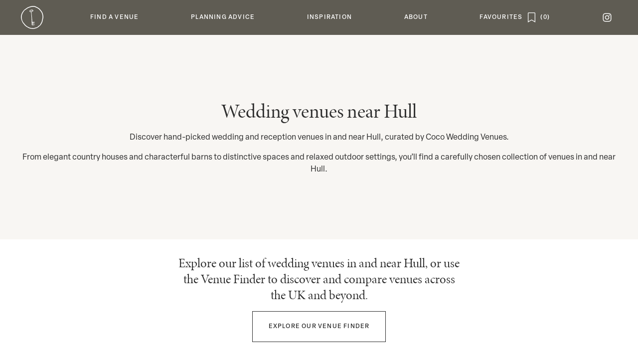

--- FILE ---
content_type: text/html; charset=UTF-8
request_url: https://cocoweddingvenues.co.uk/wedding-venues-near/hull/
body_size: 23569
content:
<!DOCTYPE html>
<html class=" optml_no_js " lang="en-US">

<head>
	<meta charset="UTF-8">
<meta name="viewport" content="width=device-width, initial-scale=1">	<link rel="stylesheet" href="https://cocoweddingvenues.co.uk/wp-content/themes/coco/coco.css?id=ce1000f5248227394e8be65aea09b042" type="text/css" media="screen,print" />


	<script async src="https://www.googletagmanager.com/gtag/js?id=G-WCEQSS03MV"></script>
	<script>
		window.dataLayer = window.dataLayer || []

		function gtag() { dataLayer.push(arguments) }

		gtag('js', new Date())

		gtag('config', 'G-WCEQSS03MV')
	</script>

	<link rel="icon" href="https://cocoweddingvenues.co.uk/wp-content/themes/coco/favicon-16.png" sizes="16x16">
<link rel="icon" href="https://cocoweddingvenues.co.uk/wp-content/themes/coco/favicon-32.png" sizes="32x32">
<link rel="icon" href="https://cocoweddingvenues.co.uk/wp-content/themes/coco/favicon-57.png" sizes="57x57">
<link rel="icon" href="https://cocoweddingvenues.co.uk/wp-content/themes/coco/favicon-76.png" sizes="76x76">
<link rel="icon" href="https://cocoweddingvenues.co.uk/wp-content/themes/coco/favicon-96.png" sizes="96x96">
<link rel="icon" href="https://cocoweddingvenues.co.uk/wp-content/themes/coco/favicon-128.png" sizes="128x128">
<link rel="icon" href="https://cocoweddingvenues.co.uk/wp-content/themes/coco/favicon-192.png" sizes="192x192">
<link rel="icon" href="https://cocoweddingvenues.co.uk/wp-content/themes/coco/favicon-228.png" sizes="228x228">

<link rel="shortcut icon" sizes="196x196" href="https://cocoweddingvenues.co.uk/wp-content/themes/coco/favicon-196.png">

<link rel="apple-touch-icon" href="https://cocoweddingvenues.co.uk/wp-content/themes/coco/favicon-120.png" sizes="120x120">
<link rel="apple-touch-icon" href="https://cocoweddingvenues.co.uk/wp-content/themes/coco/favicon-152.png" sizes="152x152">
<link rel="apple-touch-icon" href="https://cocoweddingvenues.co.uk/wp-content/themes/coco/favicon-180.png" sizes="180x180">	<meta name='robots' content='index, follow, max-image-preview:large, max-snippet:-1, max-video-preview:-1' />

	<!-- This site is optimized with the Yoast SEO plugin v26.7 - https://yoast.com/wordpress/plugins/seo/ -->
	<meta name="description" content="Discover hand-picked wedding and reception venues in and near Hull. Explore and compare beautiful venues curated by Coco Wedding Venues." />
	<link rel="canonical" href="https://cocoweddingvenues.co.uk/wedding-venues-near/hull/" />
	<meta property="og:locale" content="en_US" />
	<meta property="og:type" content="article" />
	<meta property="og:title" content="Wedding Venues Near Hull | Wedding Venue Directory" />
	<meta property="og:description" content="Wedding Venues near Hull - UK Wedding Venue Directory. Search for wedding ceremony and reception venues in Hull, East Riding of Yorkshire." />
	<meta property="og:url" content="https://cocoweddingvenues.co.uk/wedding-venues-near/hull/" />
	<meta property="og:site_name" content="Coco Wedding Venues" />
	<meta property="article:modified_time" content="2026-01-13T13:09:41+00:00" />
	<meta name="twitter:label1" content="Est. reading time" />
	<meta name="twitter:data1" content="1 minute" />
	<script type="application/ld+json" class="yoast-schema-graph">{"@context":"https://schema.org","@graph":[{"@type":"WebPage","@id":"https://cocoweddingvenues.co.uk/wedding-venues-near/hull/","url":"https://cocoweddingvenues.co.uk/wedding-venues-near/hull/","name":"Wedding Venues Near Hull | Wedding Venue Directory","isPartOf":{"@id":"https://cocoweddingvenues.co.uk/#website"},"datePublished":"2020-10-26T11:56:03+00:00","dateModified":"2026-01-13T13:09:41+00:00","description":"Wedding Venues near Hull - UK Wedding Venue Directory. Search for wedding ceremony and reception venues in Hull, East Riding of Yorkshire.","breadcrumb":{"@id":"https://cocoweddingvenues.co.uk/wedding-venues-near/hull/#breadcrumb"},"inLanguage":"en-US","potentialAction":[{"@type":"ReadAction","target":["https://cocoweddingvenues.co.uk/wedding-venues-near/hull/"]}]},{"@type":"BreadcrumbList","@id":"https://cocoweddingvenues.co.uk/wedding-venues-near/hull/#breadcrumb","itemListElement":[{"@type":"ListItem","position":1,"name":"Home","item":"https://cocoweddingvenues.co.uk/"},{"@type":"ListItem","position":2,"name":"Places","item":"https://cocoweddingvenues.co.uk/wedding-venues-near/"},{"@type":"ListItem","position":3,"name":"Hull"}]},{"@type":"WebSite","@id":"https://cocoweddingvenues.co.uk/#website","url":"https://cocoweddingvenues.co.uk/","name":"Coco Wedding Venues","description":"The style focused wedding venues directory","potentialAction":[{"@type":"SearchAction","target":{"@type":"EntryPoint","urlTemplate":"https://cocoweddingvenues.co.uk/?s={search_term_string}"},"query-input":{"@type":"PropertyValueSpecification","valueRequired":true,"valueName":"search_term_string"}}],"inLanguage":"en-US"}]}</script>
	<!-- / Yoast SEO plugin. -->


<link rel='dns-prefetch' href='//mliyk3duceuq.i.optimole.com' />
<link rel='preconnect' href='https://mliyk3duceuq.i.optimole.com' />
<link rel="alternate" title="oEmbed (JSON)" type="application/json+oembed" href="https://cocoweddingvenues.co.uk/wp-json/oembed/1.0/embed?url=https%3A%2F%2Fcocoweddingvenues.co.uk%2Fwedding-venues-near%2Fhull%2F" />
<link rel="alternate" title="oEmbed (XML)" type="text/xml+oembed" href="https://cocoweddingvenues.co.uk/wp-json/oembed/1.0/embed?url=https%3A%2F%2Fcocoweddingvenues.co.uk%2Fwedding-venues-near%2Fhull%2F&#038;format=xml" />
<style id='wp-img-auto-sizes-contain-inline-css' type='text/css'>
img:is([sizes=auto i],[sizes^="auto," i]){contain-intrinsic-size:3000px 1500px}
/*# sourceURL=wp-img-auto-sizes-contain-inline-css */
</style>
<link rel='stylesheet' id='cwv-blocks-style-css' href='https://cocoweddingvenues.co.uk/wp-content/plugins/cwv-blocks/build.css?ver=1769005570' type='text/css' media='all' />
<style id='optm_lazyload_noscript_style-inline-css' type='text/css'>
html.optml_no_js img[data-opt-src] { display: none !important; } 
 /* OPTML_VIEWPORT_BG_SELECTORS */
html [class*="wp-block-cover"][style*="background-image"]:not(.optml-bg-lazyloaded),
html [style*="background-image:url("]:not(.optml-bg-lazyloaded),
html [style*="background-image: url("]:not(.optml-bg-lazyloaded),
html [style*="background:url("]:not(.optml-bg-lazyloaded),
html [style*="background: url("]:not(.optml-bg-lazyloaded),
html [class*="wp-block-group"][style*="background-image"]:not(.optml-bg-lazyloaded),
html .bg-cover:not(.optml-bg-lazyloaded) { background-image: none !important; }
/* OPTML_VIEWPORT_BG_SELECTORS */
/*# sourceURL=optm_lazyload_noscript_style-inline-css */
</style>
<script type="text/javascript" src="https://cocoweddingvenues.co.uk/wp-includes/js/jquery/jquery.min.js?ver=3.7.1" id="jquery-core-js"></script>
<script type="text/javascript" src="https://cocoweddingvenues.co.uk/wp-content/themes/coco/manifest.js?ver=5.0.82m1shthdh7hnis618m0m81ssg3" id="webpack-manifest-js"></script>
<script type="text/javascript" src="https://cocoweddingvenues.co.uk/wp-content/themes/coco/vendor.js?ver=5.0.82m1shthdh7hnis618m0m81ssg3" id="webpack-vendor-js"></script>
<script type="text/javascript" src="https://cocoweddingvenues.co.uk/wp-content/themes/coco/coco.js?ver=5.0.82m1shthdh7hnis618m0m81ssg3" id="coco-js"></script>
<script type="text/javascript" id="optml-print-js-after">
/* <![CDATA[ */
			(function(w, d){
					w.addEventListener("beforeprint", function(){
						let images = d.getElementsByTagName( "img" );
							for (let img of images) {
								if ( !img.dataset.optSrc) {
									continue;
								}
								img.src = img.dataset.optSrc;
								delete img.dataset.optSrc;
							}
					});
			
			}(window, document));
								 
//# sourceURL=optml-print-js-after
/* ]]> */
</script>
<link rel="https://api.w.org/" href="https://cocoweddingvenues.co.uk/wp-json/" /><link rel="EditURI" type="application/rsd+xml" title="RSD" href="https://cocoweddingvenues.co.uk/xmlrpc.php?rsd" />
<meta name="generator" content="WordPress 6.9" />
<link rel='shortlink' href='https://cocoweddingvenues.co.uk/?p=148291' />
<meta name="viewport" content="width=device-width, height=device-height, initial-scale=1.0"><meta http-equiv="Accept-CH" content="Viewport-Width" />
		<style type="text/css">
			img[data-opt-src]:not([data-opt-lazy-loaded]) {
				transition: .2s filter linear, .2s opacity linear, .2s border-radius linear;
				-webkit-transition: .2s filter linear, .2s opacity linear, .2s border-radius linear;
				-moz-transition: .2s filter linear, .2s opacity linear, .2s border-radius linear;
				-o-transition: .2s filter linear, .2s opacity linear, .2s border-radius linear;
			}
			img[data-opt-src]:not([data-opt-lazy-loaded]) {
					opacity: .75;
					-webkit-filter: blur(8px);
					-moz-filter: blur(8px);
					-o-filter: blur(8px);
					-ms-filter: blur(8px);
					filter: blur(8px);
					transform: scale(1.04);
					animation: 0.1s ease-in;
					-webkit-transform: translate3d(0, 0, 0);
			}
			/** optmliframelazyloadplaceholder */
		</style>
		<script type="application/javascript">
					document.documentElement.className = document.documentElement.className.replace(/\boptml_no_js\b/g, "");
						(function(w, d){
							var b = d.getElementsByTagName("head")[0];
							var s = d.createElement("script");
							var v = ("IntersectionObserver" in w && "isIntersecting" in w.IntersectionObserverEntry.prototype) ? "_no_poly" : "";
							s.async = true;
							s.src = "https://mliyk3duceuq.i.optimole.com/js-lib/v2/latest/optimole_lib" + v  + ".min.js";
							b.appendChild(s);
							w.optimoleData = {
								lazyloadOnly: "optimole-lazy-only",
								backgroundReplaceClasses: [],
								nativeLazyload : false,
								scalingDisabled: false,
								watchClasses: [],
								backgroundLazySelectors: "[class*=\"wp-block-cover\"][style*=\"background-image\"], [style*=\"background-image:url(\"], [style*=\"background-image: url(\"], [style*=\"background:url(\"], [style*=\"background: url(\"], [class*=\"wp-block-group\"][style*=\"background-image\"], .bg-cover",
								network_optimizations: false,
								ignoreDpr: true,
								quality: 0,
								maxWidth: 0,
								maxHeight: 0,
							}
						}(window, document));
		</script>	<title>Wedding Venues In And Near Hull | Coco Wedding Venues	</title>
	<style id='global-styles-inline-css' type='text/css'>
:root{--wp--preset--aspect-ratio--square: 1;--wp--preset--aspect-ratio--4-3: 4/3;--wp--preset--aspect-ratio--3-4: 3/4;--wp--preset--aspect-ratio--3-2: 3/2;--wp--preset--aspect-ratio--2-3: 2/3;--wp--preset--aspect-ratio--16-9: 16/9;--wp--preset--aspect-ratio--9-16: 9/16;--wp--preset--color--black: #000000;--wp--preset--color--cyan-bluish-gray: #abb8c3;--wp--preset--color--white: #ffffff;--wp--preset--color--pale-pink: #f78da7;--wp--preset--color--vivid-red: #cf2e2e;--wp--preset--color--luminous-vivid-orange: #ff6900;--wp--preset--color--luminous-vivid-amber: #fcb900;--wp--preset--color--light-green-cyan: #7bdcb5;--wp--preset--color--vivid-green-cyan: #00d084;--wp--preset--color--pale-cyan-blue: #8ed1fc;--wp--preset--color--vivid-cyan-blue: #0693e3;--wp--preset--color--vivid-purple: #9b51e0;--wp--preset--gradient--vivid-cyan-blue-to-vivid-purple: linear-gradient(135deg,rgb(6,147,227) 0%,rgb(155,81,224) 100%);--wp--preset--gradient--light-green-cyan-to-vivid-green-cyan: linear-gradient(135deg,rgb(122,220,180) 0%,rgb(0,208,130) 100%);--wp--preset--gradient--luminous-vivid-amber-to-luminous-vivid-orange: linear-gradient(135deg,rgb(252,185,0) 0%,rgb(255,105,0) 100%);--wp--preset--gradient--luminous-vivid-orange-to-vivid-red: linear-gradient(135deg,rgb(255,105,0) 0%,rgb(207,46,46) 100%);--wp--preset--gradient--very-light-gray-to-cyan-bluish-gray: linear-gradient(135deg,rgb(238,238,238) 0%,rgb(169,184,195) 100%);--wp--preset--gradient--cool-to-warm-spectrum: linear-gradient(135deg,rgb(74,234,220) 0%,rgb(151,120,209) 20%,rgb(207,42,186) 40%,rgb(238,44,130) 60%,rgb(251,105,98) 80%,rgb(254,248,76) 100%);--wp--preset--gradient--blush-light-purple: linear-gradient(135deg,rgb(255,206,236) 0%,rgb(152,150,240) 100%);--wp--preset--gradient--blush-bordeaux: linear-gradient(135deg,rgb(254,205,165) 0%,rgb(254,45,45) 50%,rgb(107,0,62) 100%);--wp--preset--gradient--luminous-dusk: linear-gradient(135deg,rgb(255,203,112) 0%,rgb(199,81,192) 50%,rgb(65,88,208) 100%);--wp--preset--gradient--pale-ocean: linear-gradient(135deg,rgb(255,245,203) 0%,rgb(182,227,212) 50%,rgb(51,167,181) 100%);--wp--preset--gradient--electric-grass: linear-gradient(135deg,rgb(202,248,128) 0%,rgb(113,206,126) 100%);--wp--preset--gradient--midnight: linear-gradient(135deg,rgb(2,3,129) 0%,rgb(40,116,252) 100%);--wp--preset--font-size--small: 13px;--wp--preset--font-size--medium: 20px;--wp--preset--font-size--large: 36px;--wp--preset--font-size--x-large: 42px;--wp--preset--spacing--20: 0.44rem;--wp--preset--spacing--30: 0.67rem;--wp--preset--spacing--40: 1rem;--wp--preset--spacing--50: 1.5rem;--wp--preset--spacing--60: 2.25rem;--wp--preset--spacing--70: 3.38rem;--wp--preset--spacing--80: 5.06rem;--wp--preset--shadow--natural: 6px 6px 9px rgba(0, 0, 0, 0.2);--wp--preset--shadow--deep: 12px 12px 50px rgba(0, 0, 0, 0.4);--wp--preset--shadow--sharp: 6px 6px 0px rgba(0, 0, 0, 0.2);--wp--preset--shadow--outlined: 6px 6px 0px -3px rgb(255, 255, 255), 6px 6px rgb(0, 0, 0);--wp--preset--shadow--crisp: 6px 6px 0px rgb(0, 0, 0);}:where(.is-layout-flex){gap: 0.5em;}:where(.is-layout-grid){gap: 0.5em;}body .is-layout-flex{display: flex;}.is-layout-flex{flex-wrap: wrap;align-items: center;}.is-layout-flex > :is(*, div){margin: 0;}body .is-layout-grid{display: grid;}.is-layout-grid > :is(*, div){margin: 0;}:where(.wp-block-columns.is-layout-flex){gap: 2em;}:where(.wp-block-columns.is-layout-grid){gap: 2em;}:where(.wp-block-post-template.is-layout-flex){gap: 1.25em;}:where(.wp-block-post-template.is-layout-grid){gap: 1.25em;}.has-black-color{color: var(--wp--preset--color--black) !important;}.has-cyan-bluish-gray-color{color: var(--wp--preset--color--cyan-bluish-gray) !important;}.has-white-color{color: var(--wp--preset--color--white) !important;}.has-pale-pink-color{color: var(--wp--preset--color--pale-pink) !important;}.has-vivid-red-color{color: var(--wp--preset--color--vivid-red) !important;}.has-luminous-vivid-orange-color{color: var(--wp--preset--color--luminous-vivid-orange) !important;}.has-luminous-vivid-amber-color{color: var(--wp--preset--color--luminous-vivid-amber) !important;}.has-light-green-cyan-color{color: var(--wp--preset--color--light-green-cyan) !important;}.has-vivid-green-cyan-color{color: var(--wp--preset--color--vivid-green-cyan) !important;}.has-pale-cyan-blue-color{color: var(--wp--preset--color--pale-cyan-blue) !important;}.has-vivid-cyan-blue-color{color: var(--wp--preset--color--vivid-cyan-blue) !important;}.has-vivid-purple-color{color: var(--wp--preset--color--vivid-purple) !important;}.has-black-background-color{background-color: var(--wp--preset--color--black) !important;}.has-cyan-bluish-gray-background-color{background-color: var(--wp--preset--color--cyan-bluish-gray) !important;}.has-white-background-color{background-color: var(--wp--preset--color--white) !important;}.has-pale-pink-background-color{background-color: var(--wp--preset--color--pale-pink) !important;}.has-vivid-red-background-color{background-color: var(--wp--preset--color--vivid-red) !important;}.has-luminous-vivid-orange-background-color{background-color: var(--wp--preset--color--luminous-vivid-orange) !important;}.has-luminous-vivid-amber-background-color{background-color: var(--wp--preset--color--luminous-vivid-amber) !important;}.has-light-green-cyan-background-color{background-color: var(--wp--preset--color--light-green-cyan) !important;}.has-vivid-green-cyan-background-color{background-color: var(--wp--preset--color--vivid-green-cyan) !important;}.has-pale-cyan-blue-background-color{background-color: var(--wp--preset--color--pale-cyan-blue) !important;}.has-vivid-cyan-blue-background-color{background-color: var(--wp--preset--color--vivid-cyan-blue) !important;}.has-vivid-purple-background-color{background-color: var(--wp--preset--color--vivid-purple) !important;}.has-black-border-color{border-color: var(--wp--preset--color--black) !important;}.has-cyan-bluish-gray-border-color{border-color: var(--wp--preset--color--cyan-bluish-gray) !important;}.has-white-border-color{border-color: var(--wp--preset--color--white) !important;}.has-pale-pink-border-color{border-color: var(--wp--preset--color--pale-pink) !important;}.has-vivid-red-border-color{border-color: var(--wp--preset--color--vivid-red) !important;}.has-luminous-vivid-orange-border-color{border-color: var(--wp--preset--color--luminous-vivid-orange) !important;}.has-luminous-vivid-amber-border-color{border-color: var(--wp--preset--color--luminous-vivid-amber) !important;}.has-light-green-cyan-border-color{border-color: var(--wp--preset--color--light-green-cyan) !important;}.has-vivid-green-cyan-border-color{border-color: var(--wp--preset--color--vivid-green-cyan) !important;}.has-pale-cyan-blue-border-color{border-color: var(--wp--preset--color--pale-cyan-blue) !important;}.has-vivid-cyan-blue-border-color{border-color: var(--wp--preset--color--vivid-cyan-blue) !important;}.has-vivid-purple-border-color{border-color: var(--wp--preset--color--vivid-purple) !important;}.has-vivid-cyan-blue-to-vivid-purple-gradient-background{background: var(--wp--preset--gradient--vivid-cyan-blue-to-vivid-purple) !important;}.has-light-green-cyan-to-vivid-green-cyan-gradient-background{background: var(--wp--preset--gradient--light-green-cyan-to-vivid-green-cyan) !important;}.has-luminous-vivid-amber-to-luminous-vivid-orange-gradient-background{background: var(--wp--preset--gradient--luminous-vivid-amber-to-luminous-vivid-orange) !important;}.has-luminous-vivid-orange-to-vivid-red-gradient-background{background: var(--wp--preset--gradient--luminous-vivid-orange-to-vivid-red) !important;}.has-very-light-gray-to-cyan-bluish-gray-gradient-background{background: var(--wp--preset--gradient--very-light-gray-to-cyan-bluish-gray) !important;}.has-cool-to-warm-spectrum-gradient-background{background: var(--wp--preset--gradient--cool-to-warm-spectrum) !important;}.has-blush-light-purple-gradient-background{background: var(--wp--preset--gradient--blush-light-purple) !important;}.has-blush-bordeaux-gradient-background{background: var(--wp--preset--gradient--blush-bordeaux) !important;}.has-luminous-dusk-gradient-background{background: var(--wp--preset--gradient--luminous-dusk) !important;}.has-pale-ocean-gradient-background{background: var(--wp--preset--gradient--pale-ocean) !important;}.has-electric-grass-gradient-background{background: var(--wp--preset--gradient--electric-grass) !important;}.has-midnight-gradient-background{background: var(--wp--preset--gradient--midnight) !important;}.has-small-font-size{font-size: var(--wp--preset--font-size--small) !important;}.has-medium-font-size{font-size: var(--wp--preset--font-size--medium) !important;}.has-large-font-size{font-size: var(--wp--preset--font-size--large) !important;}.has-x-large-font-size{font-size: var(--wp--preset--font-size--x-large) !important;}
/*# sourceURL=global-styles-inline-css */
</style>
<link rel='stylesheet' id='photoswipe-style-css' href='https://cocoweddingvenues.co.uk/wp-content/plugins/justified-image-grid/css/photoswipe4.min.css?ver=4.1.3' type='text/css' media='all' />
</head>


<body class="wp-singular wedding-venues-near-template-default single single-wedding-venues-near postid-148291 wp-theme-cocoweddingcollective wp-child-theme-coco layout-regular "><div class="cwc-layouts-regular-wrapper m-auto menu-relative " data-listener="page" >
	
<div class="cwc-header-menu">

		<div class="menu-mobile-header">
		<div><a id="burger" href="#" title="menu">
				<div></div>
				<div></div>
				<div></div>
			</a></div>
		<div><a href="/" title="home"></a></div>
		<div><a href="/favourites" title="View saved"
	class="flex space-x-2 flex-row-reverse space-x-reverse">
		<span class="save-icon" data-on-off=""></span>
	<span class="user-save-count font-medium tracking wide"></span>
</a></div>
	</div>

		<nav class="scrollbar-thin">
		<ul id="menu-parent">
			<li class="menu-home"><a href="/" title="home"><span></span></a></li>
							<li id="menu-255965" class="" data-parent='1'>
					<a
						href="#"><span>Find a Venue</span></a>
											<div class="cwc-header-menu-sub">
		<div>
						<ul>
				<li>Find a Venue</li>
									<li class=""><a
							href="https://cocoweddingvenues.co.uk/venue-finder/">Venue Finder</a></li>
									<li class=""><a
							href="https://cocoweddingvenues.co.uk/our-edit/">Collections</a></li>
									<li class=""><a
							href="https://cocoweddingvenues.co.uk/late-availability/">Late Availability</a></li>
									<li class=""><a
							href="/coco_event/">Open Events</a></li>
							</ul>
										<div class="cwc-header-menu-sub-highlights">
												<div data-event='{&quot;e&quot;:[&quot;click&quot;],&quot;a&quot;:&quot;open&quot;,&quot;d&quot;:{&quot;url&quot;:&quot;\/venue-finder\/&quot;}}'>
		<img decoding=async data-opt-id=1409222787  data-opt-src="https://mliyk3duceuq.i.optimole.com/cb:X6lJ.1cb20/w:230/h:270/q:mauto/f:best/ig:avif/https://cocoweddingvenues.co.uk/wp-content/themes/coco/imgs/menu/venues-1.jpg"  src="https://mliyk3duceuq.i.optimole.com/cb:X6lJ.1cb20/w:230/h:270/q:eco/f:best/ig:avif/https://cocoweddingvenues.co.uk/wp-content/themes/coco/imgs/menu/venues-1.jpg" alt="" height="270px" width="230px" /><noscript><img decoding=async data-opt-id=1409222787  src="https://mliyk3duceuq.i.optimole.com/cb:X6lJ.1cb20/w:230/h:270/q:mauto/f:best/ig:avif/https://cocoweddingvenues.co.uk/wp-content/themes/coco/imgs/menu/venues-1.jpg" alt="" height="270px" width="230px" /></noscript>
		<div class="title">Venue Finder</div>
		<div class="desc">Your perfect venue awaits!</div>
	</div>
												<div data-event='{&quot;e&quot;:[&quot;click&quot;],&quot;a&quot;:&quot;open&quot;,&quot;d&quot;:{&quot;url&quot;:&quot;\/our-edit\/&quot;}}'>
		<img decoding=async data-opt-id=284627540  data-opt-src="https://mliyk3duceuq.i.optimole.com/cb:X6lJ.1cb20/w:230/h:270/q:mauto/f:best/ig:avif/https://cocoweddingvenues.co.uk/wp-content/themes/coco/imgs/menu/venues-2.jpg"  src="https://mliyk3duceuq.i.optimole.com/cb:X6lJ.1cb20/w:230/h:270/q:eco/f:best/ig:avif/https://cocoweddingvenues.co.uk/wp-content/themes/coco/imgs/menu/venues-2.jpg" alt="" height="270px" width="230px" /><noscript><img decoding=async data-opt-id=284627540  src="https://mliyk3duceuq.i.optimole.com/cb:X6lJ.1cb20/w:230/h:270/q:mauto/f:best/ig:avif/https://cocoweddingvenues.co.uk/wp-content/themes/coco/imgs/menu/venues-2.jpg" alt="" height="270px" width="230px" /></noscript>
		<div class="title">Collections</div>
		<div class="desc">Need inspiration? Browse our edit.</div>
	</div>
									</div>
					</div>
	</div>
				</li>
							<li id="menu-12970" class="" data-parent='1'>
					<a
						href="#"><span>Planning Advice</span></a>
											<div class="cwc-header-menu-sub">
		<div>
						<ul>
				<li>Planning Advice</li>
									<li class=""><a
							href="https://cocoweddingvenues.co.uk/search-tips/">Venue Search Tips</a></li>
									<li class=""><a
							href="https://cocoweddingvenues.co.uk/wedding-planning-tips/">Wedding Planning Tips</a></li>
									<li class=""><a
							href="https://cocoweddingvenues.co.uk/wedding-dress-finder/">Wedding Dresses</a></li>
									<li class=""><a
							href="https://cocoweddingvenues.co.uk/suppliers-we-love/">Suppliers</a></li>
							</ul>
										<div class="cwc-header-menu-sub-highlights">
												<div data-event='{&quot;e&quot;:[&quot;click&quot;],&quot;a&quot;:&quot;open&quot;,&quot;d&quot;:{&quot;url&quot;:&quot;\/search-tips\/&quot;}}'>
		<img decoding=async data-opt-id=1798713243  data-opt-src="https://mliyk3duceuq.i.optimole.com/cb:X6lJ.1cb20/w:230/h:270/q:mauto/f:best/ig:avif/https://cocoweddingvenues.co.uk/wp-content/themes/coco/imgs/menu/planning-1.jpg"  src="https://mliyk3duceuq.i.optimole.com/cb:X6lJ.1cb20/w:230/h:270/q:eco/f:best/ig:avif/https://cocoweddingvenues.co.uk/wp-content/themes/coco/imgs/menu/planning-1.jpg" alt="" height="270px" width="230px" /><noscript><img decoding=async data-opt-id=1798713243  src="https://mliyk3duceuq.i.optimole.com/cb:X6lJ.1cb20/w:230/h:270/q:mauto/f:best/ig:avif/https://cocoweddingvenues.co.uk/wp-content/themes/coco/imgs/menu/planning-1.jpg" alt="" height="270px" width="230px" /></noscript>
		<div class="title">Venue Search Tips</div>
		<div class="desc">A series of tips and key questions.</div>
	</div>
												<div data-event='{&quot;e&quot;:[&quot;click&quot;],&quot;a&quot;:&quot;open&quot;,&quot;d&quot;:{&quot;url&quot;:&quot;\/wedding-planning-tips\/&quot;}}'>
		<img decoding=async data-opt-id=1974807663  data-opt-src="https://mliyk3duceuq.i.optimole.com/cb:X6lJ.1cb20/w:230/h:270/q:mauto/f:best/ig:avif/https://cocoweddingvenues.co.uk/wp-content/themes/coco/imgs/menu/planning-2.jpg"  src="https://mliyk3duceuq.i.optimole.com/cb:X6lJ.1cb20/w:230/h:270/q:eco/f:best/ig:avif/https://cocoweddingvenues.co.uk/wp-content/themes/coco/imgs/menu/planning-2.jpg" alt="" height="270px" width="230px" /><noscript><img decoding=async data-opt-id=1974807663  src="https://mliyk3duceuq.i.optimole.com/cb:X6lJ.1cb20/w:230/h:270/q:mauto/f:best/ig:avif/https://cocoweddingvenues.co.uk/wp-content/themes/coco/imgs/menu/planning-2.jpg" alt="" height="270px" width="230px" /></noscript>
		<div class="title">Wedding Planning Tips</div>
		<div class="desc">Essential advice from the experts.</div>
	</div>
									</div>
					</div>
	</div>
				</li>
							<li id="menu-255967" class="" data-parent='1'>
					<a
						href="#"><span>Inspiration</span></a>
											<div class="cwc-header-menu-sub">
		<div>
						<ul>
				<li>Inspiration</li>
									<li class=""><a
							href="https://cocoweddingvenues.co.uk/the-blog/">Latest</a></li>
									<li class=""><a
							href="https://cocoweddingvenues.co.uk/the-blog/venues/">Venues</a></li>
									<li class=""><a
							href="https://cocoweddingvenues.co.uk/the-blog/inspiration/">Inspire</a></li>
									<li class=""><a
							href="https://cocoweddingvenues.co.uk/the-blog/planning/">Plan</a></li>
									<li class=""><a
							href="https://cocoweddingvenues.co.uk/the-blog/suppliers/">Suppliers</a></li>
							</ul>
										<div class="cwc-header-menu-sub-highlights">
												<div data-event='{&quot;e&quot;:[&quot;click&quot;],&quot;a&quot;:&quot;open&quot;,&quot;d&quot;:{&quot;url&quot;:&quot;\/the-blog\/inspiration\/&quot;}}'>
		<img decoding=async data-opt-id=1917459291  data-opt-src="https://mliyk3duceuq.i.optimole.com/cb:X6lJ.1cb20/w:230/h:270/q:mauto/f:best/ig:avif/https://cocoweddingvenues.co.uk/wp-content/themes/coco/imgs/menu/inspiration-1.jpg"  src="https://mliyk3duceuq.i.optimole.com/cb:X6lJ.1cb20/w:230/h:270/q:eco/f:best/ig:avif/https://cocoweddingvenues.co.uk/wp-content/themes/coco/imgs/menu/inspiration-1.jpg" alt="" height="270px" width="230px" /><noscript><img decoding=async data-opt-id=1917459291  src="https://mliyk3duceuq.i.optimole.com/cb:X6lJ.1cb20/w:230/h:270/q:mauto/f:best/ig:avif/https://cocoweddingvenues.co.uk/wp-content/themes/coco/imgs/menu/inspiration-1.jpg" alt="" height="270px" width="230px" /></noscript>
		<div class="title">Inspiration</div>
		<div class="desc">Love stories and editorials.</div>
	</div>
												<div data-event='{&quot;e&quot;:[&quot;click&quot;],&quot;a&quot;:&quot;open&quot;,&quot;d&quot;:{&quot;url&quot;:&quot;\/the-blog\/planning\/&quot;}}'>
		<img decoding=async data-opt-id=520689977  data-opt-src="https://mliyk3duceuq.i.optimole.com/cb:X6lJ.1cb20/w:230/h:270/q:mauto/f:best/ig:avif/https://cocoweddingvenues.co.uk/wp-content/themes/coco/imgs/menu/inspiration-2.jpg"  src="https://mliyk3duceuq.i.optimole.com/cb:X6lJ.1cb20/w:230/h:270/q:eco/f:best/ig:avif/https://cocoweddingvenues.co.uk/wp-content/themes/coco/imgs/menu/inspiration-2.jpg" alt="" height="270px" width="230px" /><noscript><img decoding=async data-opt-id=520689977  src="https://mliyk3duceuq.i.optimole.com/cb:X6lJ.1cb20/w:230/h:270/q:mauto/f:best/ig:avif/https://cocoweddingvenues.co.uk/wp-content/themes/coco/imgs/menu/inspiration-2.jpg" alt="" height="270px" width="230px" /></noscript>
		<div class="title">Planning</div>
		<div class="desc">Latest articles from the experts.</div>
	</div>
									</div>
					</div>
	</div>
				</li>
							<li id="menu-12974" class="" data-parent='1'>
					<a
						href="#"><span>About</span></a>
											<div class="cwc-header-menu-sub">
		<div>
						<ul>
				<li>About</li>
									<li class=""><a
							href="https://cocoweddingvenues.co.uk/join-us/">Join Us</a></li>
									<li class=""><a
							href="https://cocoweddingvenues.co.uk/our-story/">Our Story</a></li>
									<li class=""><a
							href="https://cocoweddingvenues.co.uk/submissions/">Submissions</a></li>
									<li class=""><a
							href="https://cocoweddingvenues.co.uk/contact-us/">Contact</a></li>
							</ul>
										<div class="cwc-header-menu-sub-highlights">
												<div data-event='{&quot;e&quot;:[&quot;click&quot;],&quot;a&quot;:&quot;open&quot;,&quot;d&quot;:{&quot;url&quot;:&quot;\/join-us\/&quot;}}'>
		<img decoding=async data-opt-id=634929635  data-opt-src="https://mliyk3duceuq.i.optimole.com/cb:X6lJ.1cb20/w:230/h:270/q:mauto/f:best/ig:avif/https://cocoweddingvenues.co.uk/wp-content/themes/coco/imgs/menu/about-1.jpg"  src="https://mliyk3duceuq.i.optimole.com/cb:X6lJ.1cb20/w:230/h:270/q:eco/f:best/ig:avif/https://cocoweddingvenues.co.uk/wp-content/themes/coco/imgs/menu/about-1.jpg" alt="" height="270px" width="230px" /><noscript><img decoding=async data-opt-id=634929635  src="https://mliyk3duceuq.i.optimole.com/cb:X6lJ.1cb20/w:230/h:270/q:mauto/f:best/ig:avif/https://cocoweddingvenues.co.uk/wp-content/themes/coco/imgs/menu/about-1.jpg" alt="" height="270px" width="230px" /></noscript>
		<div class="title">Join Us</div>
		<div class="desc">Want to be a member? Find out more.</div>
	</div>
												<div data-event='{&quot;e&quot;:[&quot;click&quot;],&quot;a&quot;:&quot;open&quot;,&quot;d&quot;:{&quot;url&quot;:&quot;\/submissions\/&quot;}}'>
		<img decoding=async data-opt-id=652141505  data-opt-src="https://mliyk3duceuq.i.optimole.com/cb:X6lJ.1cb20/w:230/h:270/q:mauto/f:best/ig:avif/https://cocoweddingvenues.co.uk/wp-content/themes/coco/imgs/menu/about-2.jpg"  src="https://mliyk3duceuq.i.optimole.com/cb:X6lJ.1cb20/w:230/h:270/q:eco/f:best/ig:avif/https://cocoweddingvenues.co.uk/wp-content/themes/coco/imgs/menu/about-2.jpg" alt="" height="270px" width="230px" /><noscript><img decoding=async data-opt-id=652141505  src="https://mliyk3duceuq.i.optimole.com/cb:X6lJ.1cb20/w:230/h:270/q:mauto/f:best/ig:avif/https://cocoweddingvenues.co.uk/wp-content/themes/coco/imgs/menu/about-2.jpg" alt="" height="270px" width="230px" /></noscript>
		<div class="title">Submissions</div>
		<div class="desc">Feature your weddings and editorials with us.</div>
	</div>
									</div>
					</div>
	</div>
				</li>
						<li class="menu-save"><a href="/favourites" title="View saved"
	class="flex space-x-2">
	<span>Favourites</span>	<span class="save-icon" data-on-off=""></span>
	<span class="user-save-count font-medium tracking wide"></span>
</a></li>
			<li class="menu-instagram"><a href="https://www.instagram.com/cocoweddingvenues/" target="_blank"
					title="instagram"><span></span></a></li>
		</ul>
	</nav>
</div>

<div class="cwc-header-menu-overlay"></div>	<div class="cwc-place-intro bg-n2 py-16 lap:py-32">
		<div class="container text-center">
			<h1 class="font-header leading-tight text-3xl lap:text-4xl">Wedding venues near Hull</h1>
			<div class="mt-4">
				Discover hand-picked wedding and reception venues in and near
				Hull,
				curated by Coco Wedding Venues.
			</div>
			<div class="mt-4">
				From elegant country houses and characterful barns to distinctive spaces and relaxed outdoor settings,
				you’ll find a carefully chosen collection of venues in and near Hull.
			</div>
		</div>
	</div>
	<div id="page-results" class="cwc-place-explain container pt-8">
		<div class="font-header leading-tight text-center text-2xl">
			<div class="max-w-xl m-auto">
									Explore our list of wedding venues in and near Hull, or use the Venue Finder to
					discover and compare venues across the UK and
					beyond.
							</div>
			<div class="mt-4">
				<a href="/venue-finder/?lo=113" class="btn"><span class="hidden tab:inline">Explore our</span><span
						class="tab:hidden">Visit</span> Venue Finder</a>
			</div>
		</div>
	</div>
<div class="cwc-place-venue-list pt-8 pb-8">
			<div class="cwc-finder-result-loop" data-onload='{&quot;a&quot;:[&quot;initVenueList&quot;]}'>
	
			<div class="cwc-shared-pagination justify-end container flex font-header italic leading-tight items-center py-8">
		
		<span>
			Page <span class="mx-1">1</span> of <span class="mx-1">1</span>
		</span>

			</div>

					<div class="vn-wrap container relative" data-la="{&quot;la_1&quot;:0,&quot;la_4&quot;:0,&quot;la_7&quot;:0}">
									<div class="absolute bg-p2 left py-2 px-6 text-heading text-n1 tracking-wide uppercase z-10 tab:-ml-4 tab:mt-4">
						7.3 miles
					</div>
				
					<div id="vn-8841" class="vn-item"
		data-gv-t="{&quot;f&quot;:&quot;le&quot;,&quot;tids&quot;:[&quot;Rise Hall|8841&quot;],&quot;t&quot;:&quot;finder-gallery-view&quot;}"
		data-sx-t="{&quot;f&quot;:&quot;le&quot;,&quot;tids&quot;:[&quot;Rise Hall|8841&quot;],&quot;t&quot;:&quot;finder-view&quot;}">
				<div class="vn-main">
						<div class="swiper" data-event='{&quot;e&quot;:[&quot;click&quot;],&quot;a&quot;:&quot;open&quot;,&quot;d&quot;:{&quot;url&quot;:&quot;\/coco_listing\/rise-hall\/&quot;}}'>
				<div class="swiper-wrapper">
											<div class="swiper-slide "
							style="--aspect-ratio: 16/10;">
							<img decoding=async data-opt-id=1557591647  loading="lazy" class="opt-not-lazy max-h-full" src="https://mliyk3duceuq.i.optimole.com/cb:X6lJ.1cb20/w:auto/h:auto/q:mauto/f:best/ig:avif/https://cocoweddingvenues.co.uk/wp-content/uploads/2022/05/rise-hall-wedding-venue-east-yorkshire-082025-stevie-campbell-header.jpg"
								alt="Rise Hall" />
						</div>
											<div class="swiper-slide "
							style="--aspect-ratio: 16/10;">
							<img decoding=async data-opt-id=412250635  loading="lazy" class="opt-not-lazy max-h-full" src="https://mliyk3duceuq.i.optimole.com/cb:X6lJ.1cb20/w:auto/h:auto/q:mauto/f:best/ig:avif/https://cocoweddingvenues.co.uk/wp-content/uploads/2022/05/rise-hall-wedding-venue-east-yorkshire-082025-rebecca-kerr-photography-7.jpg"
								alt="Rise Hall" />
						</div>
											<div class="swiper-slide "
							style="--aspect-ratio: 16/10;">
							<img decoding=async data-opt-id=275890926  loading="lazy" class="opt-not-lazy max-h-full" src="https://mliyk3duceuq.i.optimole.com/cb:X6lJ.1cb20/w:auto/h:auto/q:mauto/f:best/ig:avif/https://cocoweddingvenues.co.uk/wp-content/uploads/2022/05/rise-hall-wedding-venue-east-yorkshire-082025-peter-hugo-photography-2.jpg"
								alt="Rise Hall" />
						</div>
											<div class="swiper-slide "
							style="--aspect-ratio: 16/10;">
							<img decoding=async data-opt-id=2021964448  loading="lazy" class="opt-not-lazy max-h-full" src="https://mliyk3duceuq.i.optimole.com/cb:X6lJ.1cb20/w:auto/h:auto/q:mauto/f:best/ig:avif/https://cocoweddingvenues.co.uk/wp-content/uploads/2022/05/rise-hall-wedding-venue-east-yorkshire-082025-mark-bolton-4.jpg"
								alt="Rise Hall" />
						</div>
											<div class="swiper-slide "
							style="--aspect-ratio: 16/10;">
							<img decoding=async data-opt-id=306414100  loading="lazy" class="opt-not-lazy max-h-full" src="https://mliyk3duceuq.i.optimole.com/cb:X6lJ.1cb20/w:auto/h:auto/q:mauto/f:best/ig:avif/https://cocoweddingvenues.co.uk/wp-content/uploads/2022/05/rise-hall-wedding-venue-east-yorkshire-082025-lucy-dennis-photography-5.jpg"
								alt="Rise Hall" />
						</div>
											<div class="swiper-slide "
							style="--aspect-ratio: 16/10;">
							<img decoding=async data-opt-id=611902235  loading="lazy" class="opt-not-lazy max-h-full" src="https://mliyk3duceuq.i.optimole.com/cb:X6lJ.1cb20/w:auto/h:auto/q:mauto/f:best/ig:avif/https://cocoweddingvenues.co.uk/wp-content/uploads/2022/05/rise-hall-wedding-venue-east-yorkshire-082025-stevie-campbell-6.jpg"
								alt="Rise Hall" />
						</div>
									</div>
				<div class="swiper-buttons">
					<button title="previous" data-nav="prev"></button>
					<button title="next" data-nav="next"></button>
				</div>
			</div>
						<div class="vn-detail">
								<div class="flex items-center justify-end">
							<a href="#" title="Save venue" class="cwc-fav toggle-on-off txt-left pop-bottom" data-event='{&quot;e&quot;:[&quot;click&quot;],&quot;a&quot;:&quot;addFavourite&quot;,&quot;d&quot;:[]}' 	data-ga-click="{&quot;f&quot;:&quot;le&quot;,&quot;tids&quot;:[&quot;Rise Hall|8841&quot;],&quot;t&quot;:&quot;shortlist-add&quot;}"		data-fav-type="venue" data-fav-id="8841" data-on-off="">
							<div class="txt">
				<span class="on">Saved</span>
				<span class="off">Save</span>
			</div>
						<button title="add/remove favourite">
						<div class="callout">
				<span class="on"><span>Added to</span><br />favourites</span>
				<span class="off"><span>Removed from</span><br />favourites</span>
			</div>
		</button>
	</a>
						<a href="#" title="contact venue" class="cwc-save ml-2" data-event='{&quot;e&quot;:[&quot;click&quot;],&quot;a&quot;:&quot;popup&quot;,&quot;d&quot;:{&quot;p&quot;:&quot;load_contact_form&quot;,&quot;d&quot;:{&quot;id&quot;:8841,&quot;type&quot;:&quot;venue&quot;,&quot;partial&quot;:&quot;popup\/form-contact-venue&quot;},&quot;o&quot;:{&quot;is&quot;:&quot;venue-contact&quot;,&quot;height&quot;:&quot;750&quot;,&quot;width&quot;:&quot;750&quot;}}}'		data-contacted-type="venue" data-contacted-id="8841" data-on-off=""
		data-ga-click="{&quot;f&quot;:&quot;pe&quot;,&quot;t&quot;:&quot;click-contact&quot;,&quot;s&quot;:&quot;venue-card&quot;}">
		<span></span></a>
				</div>
								<div>
					<div><a href="/coco_listing/rise-hall/">Rise Hall</a></div>
					<div>	<button title="map" class="cwc-map-link" data-event='{&quot;e&quot;:[&quot;click&quot;],&quot;a&quot;:&quot;popup&quot;,&quot;d&quot;:{&quot;p&quot;:&quot;load_venue_extras&quot;,&quot;d&quot;:{&quot;id&quot;:8841,&quot;partial&quot;:&quot;popup\/venue-map&quot;},&quot;o&quot;:{&quot;height&quot;:&quot;500&quot;,&quot;width&quot;:&quot;750&quot;}}}'>
		<span class="addr">Near Hull, East Riding of Yorkshire</span><span class="pin"></span>
	</button>
</div>
					<div>
							<span
		class="font-header font-semibold italic text-1xl">From&nbsp;&pound;9,600</span>
			<p class="italic text-sm">Based on a weekday wedding in January. Includes food and drink.</p>
						</div>
					<div>Rise Hall, one of Yorkshire's largest privately owned Grade II stately country house venue offering exclusivity in the East Riding of Yorkshire, a...</div>
				</div>
								<div class="btn-group">
					<button data-event='{&quot;e&quot;:[&quot;click&quot;],&quot;a&quot;:&quot;loadShow&quot;,&quot;d&quot;:{&quot;p&quot;:&quot;load_venue_extras&quot;,&quot;t&quot;:&quot;#vn-8841-qv&quot;,&quot;d&quot;:{&quot;id&quot;:8841,&quot;partial&quot;:&quot;finder\/venue-quick-view&quot;},&quot;o&quot;:{&quot;p&quot;:&quot;#vn-8841&quot;}}}'						data-ga-click="{&quot;f&quot;:&quot;le&quot;,&quot;tids&quot;:[&quot;Rise Hall|8841&quot;],&quot;t&quot;:&quot;quick-view&quot;}">
						<span>Key Info</span>
					</button>
					<button data-event='{&quot;e&quot;:[&quot;click&quot;],&quot;a&quot;:&quot;open&quot;,&quot;d&quot;:{&quot;url&quot;:&quot;\/coco_listing\/rise-hall\/&quot;}}'>
						View Venue
					</button>
				</div>

			</div>
		</div>
		<div id="vn-8841-qv" class="vn-qv">
					</div>
					<div class="bg-n3">
		<div class=" text-center">
							<div class="vn-extra">
											<button data-event='{&quot;e&quot;:[&quot;click&quot;],&quot;a&quot;:&quot;open&quot;,&quot;d&quot;:{&quot;url&quot;:&quot;\/coco_event\/rise-hall-22-02-2026\/&quot;,&quot;tab&quot;:true}}'							data-ga-click="{&quot;f&quot;:&quot;le&quot;,&quot;tids&quot;:[&quot;Rise Hall|8841&quot;],&quot;t&quot;:&quot;next-event-clicked&quot;}"><svg class="fill-current svg-custom"  height="18px"  xmlns="http://www.w3.org/2000/svg" viewBox="0 0 448 512"><path d="M400 64h-48V12c0-6.627-5.373-12-12-12h-8c-6.627 0-12 5.373-12 12v52H128V12c0-6.627-5.373-12-12-12h-8c-6.627 0-12 5.373-12 12v52H48C21.49 64 0 85.49 0 112v352c0 26.51 21.49 48 48 48h352c26.51 0 48-21.49 48-48V112c0-26.51-21.49-48-48-48zM48 96h352c8.822 0 16 7.178 16 16v48H32v-48c0-8.822 7.178-16 16-16zm352 384H48c-8.822 0-16-7.178-16-16V192h384v272c0 8.822-7.178 16-16 16z"/></svg>							<span class="underline">Sun 22 Feb</span>
						</button>
																<button data-event='{&quot;e&quot;:[&quot;click&quot;],&quot;a&quot;:&quot;popup&quot;,&quot;d&quot;:{&quot;p&quot;:&quot;load_venue_extras&quot;,&quot;d&quot;:{&quot;id&quot;:8841,&quot;partial&quot;:&quot;popup\/venue-special-offers&quot;},&quot;o&quot;:{&quot;height&quot;:&quot;750&quot;,&quot;width&quot;:&quot;900&quot;}}}'							data-ga-click="{&quot;f&quot;:&quot;le&quot;,&quot;tids&quot;:[&quot;Rise Hall|8841&quot;],&quot;t&quot;:&quot;exclusive-offer-clicked&quot;}"><svg class="fill-current"  xmlns="http://www.w3.org/2000/svg" viewBox="0 0 576 512"><path d="M528.1 171.5L382 150.2 316.7 17.8c-11.7-23.6-45.6-23.9-57.4 0L194 150.2 47.9 171.5c-26.2 3.8-36.7 36.1-17.7 54.6l105.7 103-25 145.5c-4.5 26.3 23.2 46 46.4 33.7L288 439.6l130.7 68.7c23.2 12.2 50.9-7.4 46.4-33.7l-25-145.5 105.7-103c19-18.5 8.5-50.8-17.7-54.6zM405.8 317.9l27.8 162L288 403.5 142.5 480l27.8-162L52.5 203.1l162.7-23.6L288 32l72.8 147.5 162.7 23.6-117.7 114.8z"/></svg>							<span class="underline">Exclusive Offers</span>
						</button>
																<button data-event='{&quot;e&quot;:[&quot;click&quot;],&quot;a&quot;:&quot;popup&quot;,&quot;d&quot;:{&quot;p&quot;:&quot;load_venue_extras&quot;,&quot;d&quot;:{&quot;id&quot;:8841,&quot;partial&quot;:&quot;popup\/venue-packages&quot;},&quot;o&quot;:{&quot;height&quot;:&quot;750&quot;,&quot;width&quot;:&quot;900&quot;}}}'							data-ga-click="{&quot;f&quot;:&quot;le&quot;,&quot;tids&quot;:[&quot;Rise Hall|8841&quot;],&quot;t&quot;:&quot;packages-clicked&quot;}"
							class="hide-in-finder"><svg class="fill-current"  xmlns="http://www.w3.org/2000/svg" viewBox="0 0 512 512"><path d="M464 144h-39.3c9.5-13.4 15.3-29.9 15.3-48 0-44.1-33.4-80-74.5-80-42.3 0-66.8 25.4-109.5 95.8C213.3 41.4 188.8 16 146.5 16 105.4 16 72 51.9 72 96c0 18.1 5.8 34.6 15.3 48H48c-26.5 0-48 21.5-48 48v96c0 8.8 7.2 16 16 16h16v144c0 26.5 21.5 48 48 48h352c26.5 0 48-21.5 48-48V304h16c8.8 0 16-7.2 16-16v-96c0-26.5-21.5-48-48-48zm-187.8-3.6c49.5-83.3 66-92.4 89.3-92.4 23.4 0 42.5 21.5 42.5 48s-19.1 48-42.5 48H274l2.2-3.6zM146.5 48c23.4 0 39.8 9.1 89.3 92.4l2.1 3.6h-91.5c-23.4 0-42.5-21.5-42.5-48 .1-26.5 19.2-48 42.6-48zM192 464H80c-8.8 0-16-7.2-16-16V304h128v160zm0-192H32v-80c0-8.8 7.2-16 16-16h144v96zm96 192h-64V176h64v288zm160-16c0 8.8-7.2 16-16 16H320V304h128v144zm32-176H320v-96h144c8.8 0 16 7.2 16 16v80z"/></svg>							<span class="underline">Packages</span>
						</button>
																<button data-event='{&quot;e&quot;:[&quot;click&quot;],&quot;a&quot;:&quot;loadShow&quot;,&quot;d&quot;:{&quot;p&quot;:&quot;load_venue_extras&quot;,&quot;t&quot;:&quot;#vn-8841-la&quot;,&quot;d&quot;:{&quot;id&quot;:8841,&quot;partial&quot;:&quot;shared\/venue-late-availability&quot;},&quot;o&quot;:{&quot;p&quot;:&quot;#vn-8841&quot;}}}'							data-ga-click="{&quot;f&quot;:&quot;le&quot;,&quot;tids&quot;:[&quot;Rise Hall|8841&quot;],&quot;t&quot;:&quot;late-availability-clicked&quot;}"
							class="btn-la expand-arrow"><svg class="fill-current"  xmlns="http://www.w3.org/2000/svg" viewBox="0 0 512 512"><path d="M256 8C119 8 8 119 8 256s111 248 248 248 248-111 248-248S393 8 256 8zm216 248c0 118.7-96.1 216-216 216-118.7 0-216-96.1-216-216 0-118.7 96.1-216 216-216 118.7 0 216 96.1 216 216zm-148.9 88.3l-81.2-59c-3.1-2.3-4.9-5.9-4.9-9.7V116c0-6.6 5.4-12 12-12h14c6.6 0 12 5.4 12 12v146.3l70.5 51.3c5.4 3.9 6.5 11.4 2.6 16.8l-8.2 11.3c-3.9 5.3-11.4 6.5-16.8 2.6z"/></svg>							<span class="mr-1 underline">Late Availability</span>
						</button>
									</div>
					</div>
	</div>
				<div id="vn-8841-la" class="expandable expanded:border-b expanded:border-b1"></div>
		</div>


			</div>
								<div class="vn-wrap container relative" data-la="{&quot;la_1&quot;:0,&quot;la_4&quot;:0,&quot;la_7&quot;:0}">
									<div class="absolute bg-p2 left py-2 px-6 text-heading text-n1 tracking-wide uppercase z-10 tab:-ml-4 tab:mt-4">
						7.5 miles
					</div>
				
					<div id="vn-231445" class="vn-item"
		data-gv-t="{&quot;f&quot;:&quot;le&quot;,&quot;tids&quot;:[&quot;Bardney Hall|231445&quot;],&quot;t&quot;:&quot;finder-gallery-view&quot;}"
		data-sx-t="{&quot;f&quot;:&quot;le&quot;,&quot;tids&quot;:[&quot;Bardney Hall|231445&quot;],&quot;t&quot;:&quot;finder-view&quot;}">
				<div class="vn-main">
						<div class="swiper" data-event='{&quot;e&quot;:[&quot;click&quot;],&quot;a&quot;:&quot;open&quot;,&quot;d&quot;:{&quot;url&quot;:&quot;\/coco_listing\/bardney-hall\/&quot;}}'>
				<div class="swiper-wrapper">
											<div class="swiper-slide "
							style="--aspect-ratio: 16/10;">
							<img decoding=async data-opt-id=500486188  loading="lazy" class="opt-not-lazy max-h-full" src="https://mliyk3duceuq.i.optimole.com/cb:X6lJ.1cb20/w:auto/h:auto/q:mauto/f:best/ig:avif/https://cocoweddingvenues.co.uk/wp-content/uploads/2023/12/bardney-hall-wedding-venue-lincolnshire-d-andrew-photography-hero-phot-header.jpg"
								alt="Bardney Hall" />
						</div>
											<div class="swiper-slide portrait"
							style="--aspect-ratio: 2/3;">
							<img decoding=async data-opt-id=1220088178  loading="lazy" class="opt-not-lazy max-h-full" src="https://mliyk3duceuq.i.optimole.com/cb:X6lJ.1cb20/w:auto/h:auto/q:mauto/f:best/ig:avif/https://cocoweddingvenues.co.uk/wp-content/uploads/2023/12/bardney-hall-wedding-venue-lincolnshire-kazooieloki-photography-8.jpg"
								alt="Bardney Hall" />
						</div>
											<div class="swiper-slide "
							style="--aspect-ratio: 16/10;">
							<img decoding=async data-opt-id=247155299  loading="lazy" class="opt-not-lazy max-h-full" src="https://mliyk3duceuq.i.optimole.com/cb:X6lJ.1cb20/w:auto/h:auto/q:mauto/f:best/ig:avif/https://cocoweddingvenues.co.uk/wp-content/uploads/2023/12/bardney-hall-wedding-venue-lincolnshire-d-andrew-photography-hero-phot-14.jpg"
								alt="Bardney Hall" />
						</div>
											<div class="swiper-slide "
							style="--aspect-ratio: 16/10;">
							<img decoding=async data-opt-id=1932244238  loading="lazy" class="opt-not-lazy max-h-full" src="https://mliyk3duceuq.i.optimole.com/cb:X6lJ.1cb20/w:auto/h:auto/q:mauto/f:best/ig:avif/https://cocoweddingvenues.co.uk/wp-content/uploads/2023/12/bardney-hall-wedding-venue-lincolnshire-kazooieloki-photography-5.jpg"
								alt="Bardney Hall" />
						</div>
											<div class="swiper-slide "
							style="--aspect-ratio: 16/10;">
							<img decoding=async data-opt-id=431354430  loading="lazy" class="opt-not-lazy max-h-full" src="https://mliyk3duceuq.i.optimole.com/cb:X6lJ.1cb20/w:auto/h:auto/q:mauto/f:best/ig:avif/https://cocoweddingvenues.co.uk/wp-content/uploads/2023/12/bardney-hall-wedding-venue-lincolnshire-kazooieloki-photography-7.jpg"
								alt="Bardney Hall" />
						</div>
									</div>
				<div class="swiper-buttons">
					<button title="previous" data-nav="prev"></button>
					<button title="next" data-nav="next"></button>
				</div>
			</div>
						<div class="vn-detail">
								<div class="flex items-center justify-end">
							<a href="#" title="Save venue" class="cwc-fav toggle-on-off txt-left pop-bottom" data-event='{&quot;e&quot;:[&quot;click&quot;],&quot;a&quot;:&quot;addFavourite&quot;,&quot;d&quot;:[]}' 	data-ga-click="{&quot;f&quot;:&quot;le&quot;,&quot;tids&quot;:[&quot;Bardney Hall|231445&quot;],&quot;t&quot;:&quot;shortlist-add&quot;}"		data-fav-type="venue" data-fav-id="231445" data-on-off="">
							<div class="txt">
				<span class="on">Saved</span>
				<span class="off">Save</span>
			</div>
						<button title="add/remove favourite">
						<div class="callout">
				<span class="on"><span>Added to</span><br />favourites</span>
				<span class="off"><span>Removed from</span><br />favourites</span>
			</div>
		</button>
	</a>
						<a href="#" title="contact venue" class="cwc-save ml-2" data-event='{&quot;e&quot;:[&quot;click&quot;],&quot;a&quot;:&quot;popup&quot;,&quot;d&quot;:{&quot;p&quot;:&quot;load_contact_form&quot;,&quot;d&quot;:{&quot;id&quot;:231445,&quot;type&quot;:&quot;venue&quot;,&quot;partial&quot;:&quot;popup\/form-contact-venue&quot;},&quot;o&quot;:{&quot;is&quot;:&quot;venue-contact&quot;,&quot;height&quot;:&quot;750&quot;,&quot;width&quot;:&quot;750&quot;}}}'		data-contacted-type="venue" data-contacted-id="231445" data-on-off=""
		data-ga-click="{&quot;f&quot;:&quot;pe&quot;,&quot;t&quot;:&quot;click-contact&quot;,&quot;s&quot;:&quot;venue-card&quot;}">
		<span></span></a>
				</div>
								<div>
					<div><a href="/coco_listing/bardney-hall/">Bardney Hall</a></div>
					<div>	<button title="map" class="cwc-map-link" data-event='{&quot;e&quot;:[&quot;click&quot;],&quot;a&quot;:&quot;popup&quot;,&quot;d&quot;:{&quot;p&quot;:&quot;load_venue_extras&quot;,&quot;d&quot;:{&quot;id&quot;:231445,&quot;partial&quot;:&quot;popup\/venue-map&quot;},&quot;o&quot;:{&quot;height&quot;:&quot;500&quot;,&quot;width&quot;:&quot;750&quot;}}}'>
		<span class="addr">Near Hull, Lincolnshire, East Midlands</span><span class="pin"></span>
	</button>
</div>
					<div>
							<span
		class="font-header font-semibold italic text-1xl">From&nbsp;&pound;2,750</span>
			<p class="italic text-sm">Based on a weekday wedding in January. Includes food and drink.</p>
						</div>
					<div>Bardney Hall, a Queen Anne gem, graces the border of East Yorkshire and North Lincolnshire, creating a picturesque setting for your fairytale wedding.</div>
				</div>
								<div class="btn-group">
					<button data-event='{&quot;e&quot;:[&quot;click&quot;],&quot;a&quot;:&quot;loadShow&quot;,&quot;d&quot;:{&quot;p&quot;:&quot;load_venue_extras&quot;,&quot;t&quot;:&quot;#vn-231445-qv&quot;,&quot;d&quot;:{&quot;id&quot;:231445,&quot;partial&quot;:&quot;finder\/venue-quick-view&quot;},&quot;o&quot;:{&quot;p&quot;:&quot;#vn-231445&quot;}}}'						data-ga-click="{&quot;f&quot;:&quot;le&quot;,&quot;tids&quot;:[&quot;Bardney Hall|231445&quot;],&quot;t&quot;:&quot;quick-view&quot;}">
						<span>Key Info</span>
					</button>
					<button data-event='{&quot;e&quot;:[&quot;click&quot;],&quot;a&quot;:&quot;open&quot;,&quot;d&quot;:{&quot;url&quot;:&quot;\/coco_listing\/bardney-hall\/&quot;}}'>
						View Venue
					</button>
				</div>

			</div>
		</div>
		<div id="vn-231445-qv" class="vn-qv">
					</div>
					</div>


			</div>
								<div class="vn-wrap container relative" data-la="{&quot;la_1&quot;:0,&quot;la_4&quot;:0,&quot;la_7&quot;:0}">
									<div class="absolute bg-p2 left py-2 px-6 text-heading text-n1 tracking-wide uppercase z-10 tab:-ml-4 tab:mt-4">
						9.6 miles
					</div>
				
					<div id="vn-171211" class="vn-item"
		data-gv-t="{&quot;f&quot;:&quot;le&quot;,&quot;tids&quot;:[&quot;Wootton Hall Estate|171211&quot;],&quot;t&quot;:&quot;finder-gallery-view&quot;}"
		data-sx-t="{&quot;f&quot;:&quot;le&quot;,&quot;tids&quot;:[&quot;Wootton Hall Estate|171211&quot;],&quot;t&quot;:&quot;finder-view&quot;}">
				<div class="vn-main">
						<div class="swiper" data-event='{&quot;e&quot;:[&quot;click&quot;],&quot;a&quot;:&quot;open&quot;,&quot;d&quot;:{&quot;url&quot;:&quot;\/coco_listing\/wootton-hall-estate\/&quot;}}'>
				<div class="swiper-wrapper">
											<div class="swiper-slide "
							style="--aspect-ratio: 16/10;">
							<img decoding=async data-opt-id=481720408  loading="lazy" class="opt-not-lazy max-h-full" src="https://mliyk3duceuq.i.optimole.com/cb:X6lJ.1cb20/w:auto/h:auto/q:mauto/f:best/ig:avif/https://cocoweddingvenues.co.uk/wp-content/uploads/2021/09/wootton-hall-estate-exclusive-use-wedding-venue-in-lincolnshire-012026-katie-buffey-header.jpg"
								alt="Wootton Hall Estate" />
						</div>
											<div class="swiper-slide portrait"
							style="--aspect-ratio: 2/3;">
							<img decoding=async data-opt-id=1419666  loading="lazy" class="opt-not-lazy max-h-full" src="https://mliyk3duceuq.i.optimole.com/cb:X6lJ.1cb20/w:auto/h:auto/q:mauto/f:best/ig:avif/https://cocoweddingvenues.co.uk/wp-content/uploads/2021/09/wootton-hall-estate-exclusive-use-wedding-venue-in-lincolnshire-012026-katie-julia-3.jpg"
								alt="Wootton Hall Estate" />
						</div>
											<div class="swiper-slide portrait"
							style="--aspect-ratio: 2/3;">
							<img decoding=async data-opt-id=1719874351  loading="lazy" class="opt-not-lazy max-h-full" src="https://mliyk3duceuq.i.optimole.com/cb:X6lJ.1cb20/w:auto/h:auto/q:mauto/f:best/ig:avif/https://cocoweddingvenues.co.uk/wp-content/uploads/2021/09/wootton-hall-estate-exclusive-use-wedding-venue-in-lincolnshire-012026-luke-bell-40.jpg"
								alt="Wootton Hall Estate" />
						</div>
											<div class="swiper-slide "
							style="--aspect-ratio: 16/10;">
							<img decoding=async data-opt-id=1663767161  loading="lazy" class="opt-not-lazy max-h-full" src="https://mliyk3duceuq.i.optimole.com/cb:X6lJ.1cb20/w:auto/h:auto/q:mauto/f:best/ig:avif/https://cocoweddingvenues.co.uk/wp-content/uploads/2021/09/wootton-hall-estate-exclusive-use-wedding-venue-in-lincolnshire-012026-katie-buffey-23.jpg"
								alt="Wootton Hall Estate" />
						</div>
											<div class="swiper-slide "
							style="--aspect-ratio: 16/10;">
							<img decoding=async data-opt-id=777718889  loading="lazy" class="opt-not-lazy max-h-full" src="https://mliyk3duceuq.i.optimole.com/cb:X6lJ.1cb20/w:auto/h:auto/q:mauto/f:best/ig:avif/https://cocoweddingvenues.co.uk/wp-content/uploads/2021/09/wootton-hall-estate-exclusive-use-wedding-venue-in-lincolnshire-012026-katie-buffey-46.jpg"
								alt="Wootton Hall Estate" />
						</div>
									</div>
				<div class="swiper-buttons">
					<button title="previous" data-nav="prev"></button>
					<button title="next" data-nav="next"></button>
				</div>
			</div>
						<div class="vn-detail">
								<div class="flex items-center justify-end">
							<a href="#" title="Save venue" class="cwc-fav toggle-on-off txt-left pop-bottom" data-event='{&quot;e&quot;:[&quot;click&quot;],&quot;a&quot;:&quot;addFavourite&quot;,&quot;d&quot;:[]}' 	data-ga-click="{&quot;f&quot;:&quot;le&quot;,&quot;tids&quot;:[&quot;Wootton Hall Estate|171211&quot;],&quot;t&quot;:&quot;shortlist-add&quot;}"		data-fav-type="venue" data-fav-id="171211" data-on-off="">
							<div class="txt">
				<span class="on">Saved</span>
				<span class="off">Save</span>
			</div>
						<button title="add/remove favourite">
						<div class="callout">
				<span class="on"><span>Added to</span><br />favourites</span>
				<span class="off"><span>Removed from</span><br />favourites</span>
			</div>
		</button>
	</a>
						<a href="#" title="contact venue" class="cwc-save ml-2" data-event='{&quot;e&quot;:[&quot;click&quot;],&quot;a&quot;:&quot;popup&quot;,&quot;d&quot;:{&quot;p&quot;:&quot;load_contact_form&quot;,&quot;d&quot;:{&quot;id&quot;:171211,&quot;type&quot;:&quot;venue&quot;,&quot;partial&quot;:&quot;popup\/form-contact-venue&quot;},&quot;o&quot;:{&quot;is&quot;:&quot;venue-contact&quot;,&quot;height&quot;:&quot;750&quot;,&quot;width&quot;:&quot;750&quot;}}}'		data-contacted-type="venue" data-contacted-id="171211" data-on-off=""
		data-ga-click="{&quot;f&quot;:&quot;pe&quot;,&quot;t&quot;:&quot;click-contact&quot;,&quot;s&quot;:&quot;venue-card&quot;}">
		<span></span></a>
				</div>
								<div>
					<div><a href="/coco_listing/wootton-hall-estate/">Wootton Hall Estate</a></div>
					<div>	<button title="map" class="cwc-map-link" data-event='{&quot;e&quot;:[&quot;click&quot;],&quot;a&quot;:&quot;popup&quot;,&quot;d&quot;:{&quot;p&quot;:&quot;load_venue_extras&quot;,&quot;d&quot;:{&quot;id&quot;:171211,&quot;partial&quot;:&quot;popup\/venue-map&quot;},&quot;o&quot;:{&quot;height&quot;:&quot;500&quot;,&quot;width&quot;:&quot;750&quot;}}}'>
		<span class="addr">Near Hull, Lincolnshire, East Midlands</span><span class="pin"></span>
	</button>
</div>
					<div>
							<span
		class="font-header font-semibold italic text-1xl">&pound;POA</span>
						</div>
					<div>Wootton Hall is a breathtaking country house wedding venue that exceeds your highest expectations. With twenty-seven acres of parkland, a private golf...</div>
				</div>
								<div class="btn-group">
					<button data-event='{&quot;e&quot;:[&quot;click&quot;],&quot;a&quot;:&quot;loadShow&quot;,&quot;d&quot;:{&quot;p&quot;:&quot;load_venue_extras&quot;,&quot;t&quot;:&quot;#vn-171211-qv&quot;,&quot;d&quot;:{&quot;id&quot;:171211,&quot;partial&quot;:&quot;finder\/venue-quick-view&quot;},&quot;o&quot;:{&quot;p&quot;:&quot;#vn-171211&quot;}}}'						data-ga-click="{&quot;f&quot;:&quot;le&quot;,&quot;tids&quot;:[&quot;Wootton Hall Estate|171211&quot;],&quot;t&quot;:&quot;quick-view&quot;}">
						<span>Key Info</span>
					</button>
					<button data-event='{&quot;e&quot;:[&quot;click&quot;],&quot;a&quot;:&quot;open&quot;,&quot;d&quot;:{&quot;url&quot;:&quot;\/coco_listing\/wootton-hall-estate\/&quot;}}'>
						View Venue
					</button>
				</div>

			</div>
		</div>
		<div id="vn-171211-qv" class="vn-qv">
					</div>
					</div>


			</div>
								<div class="vn-wrap container relative" data-la="{&quot;la_1&quot;:0,&quot;la_4&quot;:0,&quot;la_7&quot;:0}">
									<div class="absolute bg-p2 left py-2 px-6 text-heading text-n1 tracking-wide uppercase z-10 tab:-ml-4 tab:mt-4">
						12.4 miles
					</div>
				
					<div id="vn-159502" class="vn-item"
		data-gv-t="{&quot;f&quot;:&quot;le&quot;,&quot;tids&quot;:[&quot;The Grand Lodge at Oaklands|159502&quot;],&quot;t&quot;:&quot;finder-gallery-view&quot;}"
		data-sx-t="{&quot;f&quot;:&quot;le&quot;,&quot;tids&quot;:[&quot;The Grand Lodge at Oaklands|159502&quot;],&quot;t&quot;:&quot;finder-view&quot;}">
				<div class="vn-main">
						<div class="swiper" data-event='{&quot;e&quot;:[&quot;click&quot;],&quot;a&quot;:&quot;open&quot;,&quot;d&quot;:{&quot;url&quot;:&quot;\/coco_listing\/the-grand-lodge-at-oaklands\/&quot;}}'>
				<div class="swiper-wrapper">
											<div class="swiper-slide "
							style="--aspect-ratio: 16/10;">
							<img decoding=async data-opt-id=1722603562  loading="lazy" class="opt-not-lazy max-h-full" src="https://mliyk3duceuq.i.optimole.com/cb:X6lJ.1cb20/w:auto/h:auto/q:mauto/f:best/ig:avif/https://cocoweddingvenues.co.uk/wp-content/uploads/2021/03/the-grand-lodge-at-oaklands-wedding-venue-east-yorkshire-lucy-dennis-photography-header.jpg"
								alt="The Grand Lodge at Oaklands" />
						</div>
											<div class="swiper-slide portrait"
							style="--aspect-ratio: 2/3;">
							<img decoding=async data-opt-id=249938228  loading="lazy" class="opt-not-lazy max-h-full" src="https://mliyk3duceuq.i.optimole.com/cb:X6lJ.1cb20/w:auto/h:auto/q:mauto/f:best/ig:avif/https://cocoweddingvenues.co.uk/wp-content/uploads/2021/03/the-grand-lodge-at-oaklands-wedding-venue-east-yorkshire-lucy-dennis-photography-6.jpg"
								alt="The Grand Lodge at Oaklands" />
						</div>
											<div class="swiper-slide "
							style="--aspect-ratio: 16/10;">
							<img decoding=async data-opt-id=1989129726  loading="lazy" class="opt-not-lazy max-h-full" src="https://mliyk3duceuq.i.optimole.com/cb:X6lJ.1cb20/w:auto/h:auto/q:mauto/f:best/ig:avif/https://cocoweddingvenues.co.uk/wp-content/uploads/2021/03/the-grand-lodge-at-oaklands-wedding-venue-east-yorkshire-lucy-dennis-photography-7.jpg"
								alt="The Grand Lodge at Oaklands" />
						</div>
											<div class="swiper-slide "
							style="--aspect-ratio: 16/10;">
							<img decoding=async data-opt-id=1422289018  loading="lazy" class="opt-not-lazy max-h-full" src="https://mliyk3duceuq.i.optimole.com/cb:X6lJ.1cb20/w:auto/h:auto/q:mauto/f:best/ig:avif/https://cocoweddingvenues.co.uk/wp-content/uploads/2021/03/the-grand-lodge-at-oaklands-wedding-venue-east-yorkshire-lucy-dennis-photography-4.jpg"
								alt="The Grand Lodge at Oaklands" />
						</div>
											<div class="swiper-slide "
							style="--aspect-ratio: 16/10;">
							<img decoding=async data-opt-id=1716759060  loading="lazy" class="opt-not-lazy max-h-full" src="https://mliyk3duceuq.i.optimole.com/cb:X6lJ.1cb20/w:auto/h:auto/q:mauto/f:best/ig:avif/https://cocoweddingvenues.co.uk/wp-content/uploads/2021/03/the-grand-lodge-at-oaklands-barn-wedding-venue-in-east-yorkshire-charlotte-nelson-photography-22.jpg"
								alt="The Grand Lodge at Oaklands" />
						</div>
											<div class="swiper-slide "
							style="--aspect-ratio: 16/10;">
							<img decoding=async data-opt-id=1204363283  loading="lazy" class="opt-not-lazy max-h-full" src="https://mliyk3duceuq.i.optimole.com/cb:X6lJ.1cb20/w:auto/h:auto/q:mauto/f:best/ig:avif/https://cocoweddingvenues.co.uk/wp-content/uploads/2021/03/the-grand-lodge-at-oaklands-wedding-venue-east-yorkshire-lucy-dennis-photography-8.jpg"
								alt="The Grand Lodge at Oaklands" />
						</div>
									</div>
				<div class="swiper-buttons">
					<button title="previous" data-nav="prev"></button>
					<button title="next" data-nav="next"></button>
				</div>
			</div>
						<div class="vn-detail">
								<div class="flex items-center justify-end">
							<a href="#" title="Save venue" class="cwc-fav toggle-on-off txt-left pop-bottom" data-event='{&quot;e&quot;:[&quot;click&quot;],&quot;a&quot;:&quot;addFavourite&quot;,&quot;d&quot;:[]}' 	data-ga-click="{&quot;f&quot;:&quot;le&quot;,&quot;tids&quot;:[&quot;The Grand Lodge at Oaklands|159502&quot;],&quot;t&quot;:&quot;shortlist-add&quot;}"		data-fav-type="venue" data-fav-id="159502" data-on-off="">
							<div class="txt">
				<span class="on">Saved</span>
				<span class="off">Save</span>
			</div>
						<button title="add/remove favourite">
						<div class="callout">
				<span class="on"><span>Added to</span><br />favourites</span>
				<span class="off"><span>Removed from</span><br />favourites</span>
			</div>
		</button>
	</a>
						<a href="#" title="contact venue" class="cwc-save ml-2" data-event='{&quot;e&quot;:[&quot;click&quot;],&quot;a&quot;:&quot;popup&quot;,&quot;d&quot;:{&quot;p&quot;:&quot;load_contact_form&quot;,&quot;d&quot;:{&quot;id&quot;:159502,&quot;type&quot;:&quot;venue&quot;,&quot;partial&quot;:&quot;popup\/form-contact-venue&quot;},&quot;o&quot;:{&quot;is&quot;:&quot;venue-contact&quot;,&quot;height&quot;:&quot;750&quot;,&quot;width&quot;:&quot;750&quot;}}}'		data-contacted-type="venue" data-contacted-id="159502" data-on-off=""
		data-ga-click="{&quot;f&quot;:&quot;pe&quot;,&quot;t&quot;:&quot;click-contact&quot;,&quot;s&quot;:&quot;venue-card&quot;}">
		<span></span></a>
				</div>
								<div>
					<div><a href="/coco_listing/the-grand-lodge-at-oaklands/">The Grand Lodge at Oaklands</a></div>
					<div>	<button title="map" class="cwc-map-link" data-event='{&quot;e&quot;:[&quot;click&quot;],&quot;a&quot;:&quot;popup&quot;,&quot;d&quot;:{&quot;p&quot;:&quot;load_venue_extras&quot;,&quot;d&quot;:{&quot;id&quot;:159502,&quot;partial&quot;:&quot;popup\/venue-map&quot;},&quot;o&quot;:{&quot;height&quot;:&quot;500&quot;,&quot;width&quot;:&quot;750&quot;}}}'>
		<span class="addr">Near Hull, East Riding of Yorkshire, Yorkshire & Humberside</span><span class="pin"></span>
	</button>
</div>
					<div>
							<span
		class="font-header font-semibold italic text-1xl">From&nbsp;&pound;5,260</span>
			<p class="italic text-sm">Based on a weekday wedding in October.</p>
						</div>
					<div>Nestled within 200 acres of beautiful woodland, beside a picturesque lake in the most tranquil setting, sits The Grand Lodge at Oaklands. Boasting...</div>
				</div>
								<div class="btn-group">
					<button data-event='{&quot;e&quot;:[&quot;click&quot;],&quot;a&quot;:&quot;loadShow&quot;,&quot;d&quot;:{&quot;p&quot;:&quot;load_venue_extras&quot;,&quot;t&quot;:&quot;#vn-159502-qv&quot;,&quot;d&quot;:{&quot;id&quot;:159502,&quot;partial&quot;:&quot;finder\/venue-quick-view&quot;},&quot;o&quot;:{&quot;p&quot;:&quot;#vn-159502&quot;}}}'						data-ga-click="{&quot;f&quot;:&quot;le&quot;,&quot;tids&quot;:[&quot;The Grand Lodge at Oaklands|159502&quot;],&quot;t&quot;:&quot;quick-view&quot;}">
						<span>Key Info</span>
					</button>
					<button data-event='{&quot;e&quot;:[&quot;click&quot;],&quot;a&quot;:&quot;open&quot;,&quot;d&quot;:{&quot;url&quot;:&quot;\/coco_listing\/the-grand-lodge-at-oaklands\/&quot;}}'>
						View Venue
					</button>
				</div>

			</div>
		</div>
		<div id="vn-159502-qv" class="vn-qv">
					</div>
					</div>


			</div>
								<div class="vn-wrap container relative" data-la="{&quot;la_1&quot;:0,&quot;la_4&quot;:0,&quot;la_7&quot;:0}">
									<div class="absolute bg-p2 left py-2 px-6 text-heading text-n1 tracking-wide uppercase z-10 tab:-ml-4 tab:mt-4">
						15.7 miles
					</div>
				
					<div id="vn-197043" class="vn-item"
		data-gv-t="{&quot;f&quot;:&quot;le&quot;,&quot;tids&quot;:[&quot;Bunny Hill Weddings|197043&quot;],&quot;t&quot;:&quot;finder-gallery-view&quot;}"
		data-sx-t="{&quot;f&quot;:&quot;le&quot;,&quot;tids&quot;:[&quot;Bunny Hill Weddings|197043&quot;],&quot;t&quot;:&quot;finder-view&quot;}">
				<div class="vn-main">
						<div class="swiper" data-event='{&quot;e&quot;:[&quot;click&quot;],&quot;a&quot;:&quot;open&quot;,&quot;d&quot;:{&quot;url&quot;:&quot;\/coco_listing\/bunny-hill-weddings\/&quot;}}'>
				<div class="swiper-wrapper">
											<div class="swiper-slide "
							style="--aspect-ratio: 16/10;">
							<img decoding=async data-opt-id=1989831867  loading="lazy" class="opt-not-lazy max-h-full" src="https://mliyk3duceuq.i.optimole.com/cb:X6lJ.1cb20/w:auto/h:auto/q:mauto/f:best/ig:avif/https://cocoweddingvenues.co.uk/wp-content/uploads/2022/10/bunny-hill-weddings-barn-wedding-venue-in-north-yorkshire-louise-pollitt-photography-header.jpg"
								alt="Bunny Hill Weddings" />
						</div>
											<div class="swiper-slide portrait"
							style="--aspect-ratio: 2/3;">
							<img decoding=async data-opt-id=673153831  loading="lazy" class="opt-not-lazy max-h-full" src="https://mliyk3duceuq.i.optimole.com/cb:X6lJ.1cb20/w:auto/h:auto/q:mauto/f:best/ig:avif/https://cocoweddingvenues.co.uk/wp-content/uploads/2022/10/bunny-hill-weddings-barn-wedding-venue-in-north-yorkshire-charlotte-white-photography-39.jpg"
								alt="Bunny Hill Weddings" />
						</div>
											<div class="swiper-slide "
							style="--aspect-ratio: 16/10;">
							<img decoding=async data-opt-id=1707701825  loading="lazy" class="opt-not-lazy max-h-full" src="https://mliyk3duceuq.i.optimole.com/cb:X6lJ.1cb20/w:auto/h:auto/q:mauto/f:best/ig:avif/https://cocoweddingvenues.co.uk/wp-content/uploads/2022/10/bunny-hill-weddings-barn-wedding-venue-in-north-yorkshire-sarah-beth-photography-10.jpg"
								alt="Bunny Hill Weddings" />
						</div>
											<div class="swiper-slide "
							style="--aspect-ratio: 16/10;">
							<img decoding=async data-opt-id=308257316  loading="lazy" class="opt-not-lazy max-h-full" src="https://mliyk3duceuq.i.optimole.com/cb:X6lJ.1cb20/w:auto/h:auto/q:mauto/f:best/ig:avif/https://cocoweddingvenues.co.uk/wp-content/uploads/2022/10/bunny-hill-weddings-barn-wedding-venue-in-north-yorkshire-102024-gabrielas-photography-film-9.jpg"
								alt="Bunny Hill Weddings" />
						</div>
											<div class="swiper-slide "
							style="--aspect-ratio: 16/10;">
							<img decoding=async data-opt-id=1279327364  loading="lazy" class="opt-not-lazy max-h-full" src="https://mliyk3duceuq.i.optimole.com/cb:X6lJ.1cb20/w:auto/h:auto/q:mauto/f:best/ig:avif/https://cocoweddingvenues.co.uk/wp-content/uploads/2022/10/bunny-hill-weddings-barn-wedding-venue-in-north-yorkshire-102024-forget-me-knot-images-1.jpg"
								alt="Bunny Hill Weddings" />
						</div>
									</div>
				<div class="swiper-buttons">
					<button title="previous" data-nav="prev"></button>
					<button title="next" data-nav="next"></button>
				</div>
			</div>
						<div class="vn-detail">
								<div class="flex items-center justify-end">
							<a href="#" title="Save venue" class="cwc-fav toggle-on-off txt-left pop-bottom" data-event='{&quot;e&quot;:[&quot;click&quot;],&quot;a&quot;:&quot;addFavourite&quot;,&quot;d&quot;:[]}' 	data-ga-click="{&quot;f&quot;:&quot;le&quot;,&quot;tids&quot;:[&quot;Bunny Hill Weddings|197043&quot;],&quot;t&quot;:&quot;shortlist-add&quot;}"		data-fav-type="venue" data-fav-id="197043" data-on-off="">
							<div class="txt">
				<span class="on">Saved</span>
				<span class="off">Save</span>
			</div>
						<button title="add/remove favourite">
						<div class="callout">
				<span class="on"><span>Added to</span><br />favourites</span>
				<span class="off"><span>Removed from</span><br />favourites</span>
			</div>
		</button>
	</a>
						<a href="#" title="contact venue" class="cwc-save ml-2" data-event='{&quot;e&quot;:[&quot;click&quot;],&quot;a&quot;:&quot;popup&quot;,&quot;d&quot;:{&quot;p&quot;:&quot;load_contact_form&quot;,&quot;d&quot;:{&quot;id&quot;:197043,&quot;type&quot;:&quot;venue&quot;,&quot;partial&quot;:&quot;popup\/form-contact-venue&quot;},&quot;o&quot;:{&quot;is&quot;:&quot;venue-contact&quot;,&quot;height&quot;:&quot;750&quot;,&quot;width&quot;:&quot;750&quot;}}}'		data-contacted-type="venue" data-contacted-id="197043" data-on-off=""
		data-ga-click="{&quot;f&quot;:&quot;pe&quot;,&quot;t&quot;:&quot;click-contact&quot;,&quot;s&quot;:&quot;venue-card&quot;}">
		<span></span></a>
				</div>
								<div>
					<div><a href="/coco_listing/bunny-hill-weddings/">Bunny Hill Weddings</a></div>
					<div>	<button title="map" class="cwc-map-link" data-event='{&quot;e&quot;:[&quot;click&quot;],&quot;a&quot;:&quot;popup&quot;,&quot;d&quot;:{&quot;p&quot;:&quot;load_venue_extras&quot;,&quot;d&quot;:{&quot;id&quot;:197043,&quot;partial&quot;:&quot;popup\/venue-map&quot;},&quot;o&quot;:{&quot;height&quot;:&quot;500&quot;,&quot;width&quot;:&quot;750&quot;}}}'>
		<span class="addr">Near Hull, North Yorkshire, Yorkshire &amp; Humberside</span><span class="pin"></span>
	</button>
</div>
					<div>
							<span
		class="font-header font-semibold italic text-1xl">From&nbsp;&pound;6,560</span>
			<p class="italic text-sm">Based on a weekday wedding in October. Includes 2-night venue hire.</p>
						</div>
					<div>Situated on the edge of the Yorkshire Wolds, Bunny Hill is a luxury barn set amongst beautiful grounds with a modern industrial vibe. Featuring...</div>
				</div>
								<div class="btn-group">
					<button data-event='{&quot;e&quot;:[&quot;click&quot;],&quot;a&quot;:&quot;loadShow&quot;,&quot;d&quot;:{&quot;p&quot;:&quot;load_venue_extras&quot;,&quot;t&quot;:&quot;#vn-197043-qv&quot;,&quot;d&quot;:{&quot;id&quot;:197043,&quot;partial&quot;:&quot;finder\/venue-quick-view&quot;},&quot;o&quot;:{&quot;p&quot;:&quot;#vn-197043&quot;}}}'						data-ga-click="{&quot;f&quot;:&quot;le&quot;,&quot;tids&quot;:[&quot;Bunny Hill Weddings|197043&quot;],&quot;t&quot;:&quot;quick-view&quot;}">
						<span>Key Info</span>
					</button>
					<button data-event='{&quot;e&quot;:[&quot;click&quot;],&quot;a&quot;:&quot;open&quot;,&quot;d&quot;:{&quot;url&quot;:&quot;\/coco_listing\/bunny-hill-weddings\/&quot;}}'>
						View Venue
					</button>
				</div>

			</div>
		</div>
		<div id="vn-197043-qv" class="vn-qv">
					</div>
					<div class="bg-n3">
		<div class=" text-center">
							<div class="vn-extra">
											<button data-event='{&quot;e&quot;:[&quot;click&quot;],&quot;a&quot;:&quot;open&quot;,&quot;d&quot;:{&quot;url&quot;:&quot;\/coco_event\/bunny-hill-weddings-01-03-2026\/&quot;,&quot;tab&quot;:true}}'							data-ga-click="{&quot;f&quot;:&quot;le&quot;,&quot;tids&quot;:[&quot;Bunny Hill Weddings|197043&quot;],&quot;t&quot;:&quot;next-event-clicked&quot;}"><svg class="fill-current svg-custom"  height="18px"  xmlns="http://www.w3.org/2000/svg" viewBox="0 0 448 512"><path d="M400 64h-48V12c0-6.627-5.373-12-12-12h-8c-6.627 0-12 5.373-12 12v52H128V12c0-6.627-5.373-12-12-12h-8c-6.627 0-12 5.373-12 12v52H48C21.49 64 0 85.49 0 112v352c0 26.51 21.49 48 48 48h352c26.51 0 48-21.49 48-48V112c0-26.51-21.49-48-48-48zM48 96h352c8.822 0 16 7.178 16 16v48H32v-48c0-8.822 7.178-16 16-16zm352 384H48c-8.822 0-16-7.178-16-16V192h384v272c0 8.822-7.178 16-16 16z"/></svg>							<span class="underline">Sun 1 Mar</span>
						</button>
																<button data-event='{&quot;e&quot;:[&quot;click&quot;],&quot;a&quot;:&quot;popup&quot;,&quot;d&quot;:{&quot;p&quot;:&quot;load_venue_extras&quot;,&quot;d&quot;:{&quot;id&quot;:197043,&quot;partial&quot;:&quot;popup\/venue-special-offers&quot;},&quot;o&quot;:{&quot;height&quot;:&quot;750&quot;,&quot;width&quot;:&quot;900&quot;}}}'							data-ga-click="{&quot;f&quot;:&quot;le&quot;,&quot;tids&quot;:[&quot;Bunny Hill Weddings|197043&quot;],&quot;t&quot;:&quot;exclusive-offer-clicked&quot;}"><svg class="fill-current"  xmlns="http://www.w3.org/2000/svg" viewBox="0 0 576 512"><path d="M528.1 171.5L382 150.2 316.7 17.8c-11.7-23.6-45.6-23.9-57.4 0L194 150.2 47.9 171.5c-26.2 3.8-36.7 36.1-17.7 54.6l105.7 103-25 145.5c-4.5 26.3 23.2 46 46.4 33.7L288 439.6l130.7 68.7c23.2 12.2 50.9-7.4 46.4-33.7l-25-145.5 105.7-103c19-18.5 8.5-50.8-17.7-54.6zM405.8 317.9l27.8 162L288 403.5 142.5 480l27.8-162L52.5 203.1l162.7-23.6L288 32l72.8 147.5 162.7 23.6-117.7 114.8z"/></svg>							<span class="underline">Exclusive Offers</span>
						</button>
																<button data-event='{&quot;e&quot;:[&quot;click&quot;],&quot;a&quot;:&quot;popup&quot;,&quot;d&quot;:{&quot;p&quot;:&quot;load_venue_extras&quot;,&quot;d&quot;:{&quot;id&quot;:197043,&quot;partial&quot;:&quot;popup\/venue-packages&quot;},&quot;o&quot;:{&quot;height&quot;:&quot;750&quot;,&quot;width&quot;:&quot;900&quot;}}}'							data-ga-click="{&quot;f&quot;:&quot;le&quot;,&quot;tids&quot;:[&quot;Bunny Hill Weddings|197043&quot;],&quot;t&quot;:&quot;packages-clicked&quot;}"
							class="hide-in-finder"><svg class="fill-current"  xmlns="http://www.w3.org/2000/svg" viewBox="0 0 512 512"><path d="M464 144h-39.3c9.5-13.4 15.3-29.9 15.3-48 0-44.1-33.4-80-74.5-80-42.3 0-66.8 25.4-109.5 95.8C213.3 41.4 188.8 16 146.5 16 105.4 16 72 51.9 72 96c0 18.1 5.8 34.6 15.3 48H48c-26.5 0-48 21.5-48 48v96c0 8.8 7.2 16 16 16h16v144c0 26.5 21.5 48 48 48h352c26.5 0 48-21.5 48-48V304h16c8.8 0 16-7.2 16-16v-96c0-26.5-21.5-48-48-48zm-187.8-3.6c49.5-83.3 66-92.4 89.3-92.4 23.4 0 42.5 21.5 42.5 48s-19.1 48-42.5 48H274l2.2-3.6zM146.5 48c23.4 0 39.8 9.1 89.3 92.4l2.1 3.6h-91.5c-23.4 0-42.5-21.5-42.5-48 .1-26.5 19.2-48 42.6-48zM192 464H80c-8.8 0-16-7.2-16-16V304h128v160zm0-192H32v-80c0-8.8 7.2-16 16-16h144v96zm96 192h-64V176h64v288zm160-16c0 8.8-7.2 16-16 16H320V304h128v144zm32-176H320v-96h144c8.8 0 16 7.2 16 16v80z"/></svg>							<span class="underline">Packages</span>
						</button>
																<button data-event='{&quot;e&quot;:[&quot;click&quot;],&quot;a&quot;:&quot;loadShow&quot;,&quot;d&quot;:{&quot;p&quot;:&quot;load_venue_extras&quot;,&quot;t&quot;:&quot;#vn-197043-la&quot;,&quot;d&quot;:{&quot;id&quot;:197043,&quot;partial&quot;:&quot;shared\/venue-late-availability&quot;},&quot;o&quot;:{&quot;p&quot;:&quot;#vn-197043&quot;}}}'							data-ga-click="{&quot;f&quot;:&quot;le&quot;,&quot;tids&quot;:[&quot;Bunny Hill Weddings|197043&quot;],&quot;t&quot;:&quot;late-availability-clicked&quot;}"
							class="btn-la expand-arrow"><svg class="fill-current"  xmlns="http://www.w3.org/2000/svg" viewBox="0 0 512 512"><path d="M256 8C119 8 8 119 8 256s111 248 248 248 248-111 248-248S393 8 256 8zm216 248c0 118.7-96.1 216-216 216-118.7 0-216-96.1-216-216 0-118.7 96.1-216 216-216 118.7 0 216 96.1 216 216zm-148.9 88.3l-81.2-59c-3.1-2.3-4.9-5.9-4.9-9.7V116c0-6.6 5.4-12 12-12h14c6.6 0 12 5.4 12 12v146.3l70.5 51.3c5.4 3.9 6.5 11.4 2.6 16.8l-8.2 11.3c-3.9 5.3-11.4 6.5-16.8 2.6z"/></svg>							<span class="mr-1 underline">Late Availability</span>
						</button>
									</div>
					</div>
	</div>
				<div id="vn-197043-la" class="expandable expanded:border-b expanded:border-b1"></div>
		</div>


			</div>
								<div class="vn-wrap container relative" data-la="{&quot;la_1&quot;:0,&quot;la_4&quot;:0,&quot;la_7&quot;:0}">
									<div class="absolute bg-p2 left py-2 px-6 text-heading text-n1 tracking-wide uppercase z-10 tab:-ml-4 tab:mt-4">
						20.4 miles
					</div>
				
					<div id="vn-97858" class="vn-item"
		data-gv-t="{&quot;f&quot;:&quot;le&quot;,&quot;tids&quot;:[&quot;Saltmarshe Hall|97858&quot;],&quot;t&quot;:&quot;finder-gallery-view&quot;}"
		data-sx-t="{&quot;f&quot;:&quot;le&quot;,&quot;tids&quot;:[&quot;Saltmarshe Hall|97858&quot;],&quot;t&quot;:&quot;finder-view&quot;}">
				<div class="vn-main">
						<div class="swiper" data-event='{&quot;e&quot;:[&quot;click&quot;],&quot;a&quot;:&quot;open&quot;,&quot;d&quot;:{&quot;url&quot;:&quot;\/coco_listing\/saltmarshe-hall\/&quot;}}'>
				<div class="swiper-wrapper">
											<div class="swiper-slide "
							style="--aspect-ratio: 16/10;">
							<img decoding=async data-opt-id=629465936  loading="lazy" class="opt-not-lazy max-h-full" src="https://mliyk3duceuq.i.optimole.com/cb:X6lJ.1cb20/w:auto/h:auto/q:mauto/f:best/ig:avif/https://cocoweddingvenues.co.uk/wp-content/uploads/2018/11/saltmarshe-hall-wedding-venue-east-yorkshire-092024-mark-crayden-photography-header.jpg"
								alt="Saltmarshe Hall" />
						</div>
											<div class="swiper-slide portrait"
							style="--aspect-ratio: 2/3;">
							<img decoding=async data-opt-id=2021120825  loading="lazy" class="opt-not-lazy max-h-full" src="https://mliyk3duceuq.i.optimole.com/cb:X6lJ.1cb20/w:auto/h:auto/q:mauto/f:best/ig:avif/https://cocoweddingvenues.co.uk/wp-content/uploads/2018/11/saltmarshe-hall-wedding-venue-east-yorkshire-092024-natalie-hamilton-photography-5.jpg"
								alt="Saltmarshe Hall" />
						</div>
											<div class="swiper-slide "
							style="--aspect-ratio: 16/10;">
							<img decoding=async data-opt-id=1950537597  loading="lazy" class="opt-not-lazy max-h-full" src="https://mliyk3duceuq.i.optimole.com/cb:X6lJ.1cb20/w:auto/h:auto/q:mauto/f:best/ig:avif/https://cocoweddingvenues.co.uk/wp-content/uploads/2018/11/saltmarshe-hall-wedding-venue-east-yorkshire-092024-mark-crayden-photography-18.jpg"
								alt="Saltmarshe Hall" />
						</div>
											<div class="swiper-slide portrait"
							style="--aspect-ratio: 2/3;">
							<img decoding=async data-opt-id=160073801  loading="lazy" class="opt-not-lazy max-h-full" src="https://mliyk3duceuq.i.optimole.com/cb:X6lJ.1cb20/w:auto/h:auto/q:mauto/f:best/ig:avif/https://cocoweddingvenues.co.uk/wp-content/uploads/2018/11/saltmarshe-hall-wedding-venue-east-yorkshire-092024-sarah-beth-photo-14.jpg"
								alt="Saltmarshe Hall" />
						</div>
											<div class="swiper-slide "
							style="--aspect-ratio: 16/10;">
							<img decoding=async data-opt-id=64813096  loading="lazy" class="opt-not-lazy max-h-full" src="https://mliyk3duceuq.i.optimole.com/cb:X6lJ.1cb20/w:auto/h:auto/q:mauto/f:best/ig:avif/https://cocoweddingvenues.co.uk/wp-content/uploads/2018/10/country-house-wedding-venue-in-east-yorkshire-saltmarshe-hall-27.jpg"
								alt="Saltmarshe Hall" />
						</div>
											<div class="swiper-slide "
							style="--aspect-ratio: 16/10;">
							<img decoding=async data-opt-id=1687337300  loading="lazy" class="opt-not-lazy max-h-full" src="https://mliyk3duceuq.i.optimole.com/cb:X6lJ.1cb20/w:auto/h:auto/q:mauto/f:best/ig:avif/https://cocoweddingvenues.co.uk/wp-content/uploads/2018/11/saltmarshe-hall-country-house-wedding-venue-east-yorkshire-terri-pashley-2.jpg"
								alt="Saltmarshe Hall" />
						</div>
									</div>
				<div class="swiper-buttons">
					<button title="previous" data-nav="prev"></button>
					<button title="next" data-nav="next"></button>
				</div>
			</div>
						<div class="vn-detail">
								<div class="flex items-center justify-end">
							<a href="#" title="Save venue" class="cwc-fav toggle-on-off txt-left pop-bottom" data-event='{&quot;e&quot;:[&quot;click&quot;],&quot;a&quot;:&quot;addFavourite&quot;,&quot;d&quot;:[]}' 	data-ga-click="{&quot;f&quot;:&quot;le&quot;,&quot;tids&quot;:[&quot;Saltmarshe Hall|97858&quot;],&quot;t&quot;:&quot;shortlist-add&quot;}"		data-fav-type="venue" data-fav-id="97858" data-on-off="">
							<div class="txt">
				<span class="on">Saved</span>
				<span class="off">Save</span>
			</div>
						<button title="add/remove favourite">
						<div class="callout">
				<span class="on"><span>Added to</span><br />favourites</span>
				<span class="off"><span>Removed from</span><br />favourites</span>
			</div>
		</button>
	</a>
						<a href="#" title="contact venue" class="cwc-save ml-2" data-event='{&quot;e&quot;:[&quot;click&quot;],&quot;a&quot;:&quot;popup&quot;,&quot;d&quot;:{&quot;p&quot;:&quot;load_contact_form&quot;,&quot;d&quot;:{&quot;id&quot;:97858,&quot;type&quot;:&quot;venue&quot;,&quot;partial&quot;:&quot;popup\/form-contact-venue&quot;},&quot;o&quot;:{&quot;is&quot;:&quot;venue-contact&quot;,&quot;height&quot;:&quot;750&quot;,&quot;width&quot;:&quot;750&quot;}}}'		data-contacted-type="venue" data-contacted-id="97858" data-on-off=""
		data-ga-click="{&quot;f&quot;:&quot;pe&quot;,&quot;t&quot;:&quot;click-contact&quot;,&quot;s&quot;:&quot;venue-card&quot;}">
		<span></span></a>
				</div>
								<div>
					<div><a href="/coco_listing/saltmarshe-hall/">Saltmarshe Hall</a></div>
					<div>	<button title="map" class="cwc-map-link" data-event='{&quot;e&quot;:[&quot;click&quot;],&quot;a&quot;:&quot;popup&quot;,&quot;d&quot;:{&quot;p&quot;:&quot;load_venue_extras&quot;,&quot;d&quot;:{&quot;id&quot;:97858,&quot;partial&quot;:&quot;popup\/venue-map&quot;},&quot;o&quot;:{&quot;height&quot;:&quot;500&quot;,&quot;width&quot;:&quot;750&quot;}}}'>
		<span class="addr">Near Hull, East Yorkshire, Yorkshire & Humberside</span><span class="pin"></span>
	</button>
</div>
					<div>
							<span
		class="font-header font-semibold italic text-1xl">&pound;POA</span>
						</div>
					<div>Saltmarshe Hall is a historic 19th-century stately home set in 17 acres of stunning Yorkshire countryside. Saltmarshe Hall boasts both style and...</div>
				</div>
								<div class="btn-group">
					<button data-event='{&quot;e&quot;:[&quot;click&quot;],&quot;a&quot;:&quot;loadShow&quot;,&quot;d&quot;:{&quot;p&quot;:&quot;load_venue_extras&quot;,&quot;t&quot;:&quot;#vn-97858-qv&quot;,&quot;d&quot;:{&quot;id&quot;:97858,&quot;partial&quot;:&quot;finder\/venue-quick-view&quot;},&quot;o&quot;:{&quot;p&quot;:&quot;#vn-97858&quot;}}}'						data-ga-click="{&quot;f&quot;:&quot;le&quot;,&quot;tids&quot;:[&quot;Saltmarshe Hall|97858&quot;],&quot;t&quot;:&quot;quick-view&quot;}">
						<span>Key Info</span>
					</button>
					<button data-event='{&quot;e&quot;:[&quot;click&quot;],&quot;a&quot;:&quot;open&quot;,&quot;d&quot;:{&quot;url&quot;:&quot;\/coco_listing\/saltmarshe-hall\/&quot;}}'>
						View Venue
					</button>
				</div>

			</div>
		</div>
		<div id="vn-97858-qv" class="vn-qv">
					</div>
					</div>


			</div>
								<div class="vn-wrap container relative" data-la="{&quot;la_1&quot;:0,&quot;la_4&quot;:0,&quot;la_7&quot;:0}">
									<div class="absolute bg-p2 left py-2 px-6 text-heading text-n1 tracking-wide uppercase z-10 tab:-ml-4 tab:mt-4">
						26.3 miles
					</div>
				
					<div id="vn-104778" class="vn-item"
		data-gv-t="{&quot;f&quot;:&quot;le&quot;,&quot;tids&quot;:[&quot;Thicket Priory|104778&quot;],&quot;t&quot;:&quot;finder-gallery-view&quot;}"
		data-sx-t="{&quot;f&quot;:&quot;le&quot;,&quot;tids&quot;:[&quot;Thicket Priory|104778&quot;],&quot;t&quot;:&quot;finder-view&quot;}">
				<div class="vn-main">
						<div class="swiper" data-event='{&quot;e&quot;:[&quot;click&quot;],&quot;a&quot;:&quot;open&quot;,&quot;d&quot;:{&quot;url&quot;:&quot;\/coco_listing\/thicket-priory\/&quot;}}'>
				<div class="swiper-wrapper">
											<div class="swiper-slide "
							style="--aspect-ratio: 16/10;">
							<img decoding=async data-opt-id=706588610  loading="lazy" class="opt-not-lazy max-h-full" src="https://mliyk3duceuq.i.optimole.com/cb:X6lJ.1cb20/w:auto/h:auto/q:mauto/f:best/ig:avif/https://cocoweddingvenues.co.uk/wp-content/uploads/2019/02/thicket-priory-wedding-venue-north-yorkshire-header.jpg"
								alt="Thicket Priory" />
						</div>
											<div class="swiper-slide portrait"
							style="--aspect-ratio: 2/3;">
							<img decoding=async data-opt-id=2006829134  loading="lazy" class="opt-not-lazy max-h-full" src="https://mliyk3duceuq.i.optimole.com/cb:X6lJ.1cb20/w:auto/h:auto/q:mauto/f:best/ig:avif/https://cocoweddingvenues.co.uk/wp-content/uploads/2019/02/thicket-priory-wedding-venue-in-north-yorkshire-122024-carla-whittingham-photography-9.jpg"
								alt="Thicket Priory" />
						</div>
											<div class="swiper-slide portrait"
							style="--aspect-ratio: 2/3;">
							<img decoding=async data-opt-id=68764168  loading="lazy" class="opt-not-lazy max-h-full" src="https://mliyk3duceuq.i.optimole.com/cb:X6lJ.1cb20/w:auto/h:auto/q:mauto/f:best/ig:avif/https://cocoweddingvenues.co.uk/wp-content/uploads/2019/02/thicket-priory-wedding-venue-in-north-yorkshire-122024-carla-whittingham-photography-7.jpg"
								alt="Thicket Priory" />
						</div>
											<div class="swiper-slide "
							style="--aspect-ratio: 16/10;">
							<img decoding=async data-opt-id=2128874498  loading="lazy" class="opt-not-lazy max-h-full" src="https://mliyk3duceuq.i.optimole.com/cb:X6lJ.1cb20/w:auto/h:auto/q:mauto/f:best/ig:avif/https://cocoweddingvenues.co.uk/wp-content/uploads/2019/02/thicket-priory-wedding-venue-in-north-yorkshire-122024-carla-whittingham-photography-1.jpg"
								alt="Thicket Priory" />
						</div>
											<div class="swiper-slide "
							style="--aspect-ratio: 16/10;">
							<img decoding=async data-opt-id=1307999165  loading="lazy" class="opt-not-lazy max-h-full" src="https://mliyk3duceuq.i.optimole.com/cb:X6lJ.1cb20/w:auto/h:auto/q:mauto/f:best/ig:avif/https://cocoweddingvenues.co.uk/wp-content/uploads/2019/02/country-house-wedding-venue-in-north-yorkshire-thicket-priory-020.jpg"
								alt="Thicket Priory" />
						</div>
									</div>
				<div class="swiper-buttons">
					<button title="previous" data-nav="prev"></button>
					<button title="next" data-nav="next"></button>
				</div>
			</div>
						<div class="vn-detail">
								<div class="flex items-center justify-end">
							<a href="#" title="Save venue" class="cwc-fav toggle-on-off txt-left pop-bottom" data-event='{&quot;e&quot;:[&quot;click&quot;],&quot;a&quot;:&quot;addFavourite&quot;,&quot;d&quot;:[]}' 	data-ga-click="{&quot;f&quot;:&quot;le&quot;,&quot;tids&quot;:[&quot;Thicket Priory|104778&quot;],&quot;t&quot;:&quot;shortlist-add&quot;}"		data-fav-type="venue" data-fav-id="104778" data-on-off="">
							<div class="txt">
				<span class="on">Saved</span>
				<span class="off">Save</span>
			</div>
						<button title="add/remove favourite">
						<div class="callout">
				<span class="on"><span>Added to</span><br />favourites</span>
				<span class="off"><span>Removed from</span><br />favourites</span>
			</div>
		</button>
	</a>
						<a href="#" title="contact venue" class="cwc-save ml-2" data-event='{&quot;e&quot;:[&quot;click&quot;],&quot;a&quot;:&quot;popup&quot;,&quot;d&quot;:{&quot;p&quot;:&quot;load_contact_form&quot;,&quot;d&quot;:{&quot;id&quot;:104778,&quot;type&quot;:&quot;venue&quot;,&quot;partial&quot;:&quot;popup\/form-contact-venue&quot;},&quot;o&quot;:{&quot;is&quot;:&quot;venue-contact&quot;,&quot;height&quot;:&quot;750&quot;,&quot;width&quot;:&quot;750&quot;}}}'		data-contacted-type="venue" data-contacted-id="104778" data-on-off=""
		data-ga-click="{&quot;f&quot;:&quot;pe&quot;,&quot;t&quot;:&quot;click-contact&quot;,&quot;s&quot;:&quot;venue-card&quot;}">
		<span></span></a>
				</div>
								<div>
					<div><a href="/coco_listing/thicket-priory/">Thicket Priory</a></div>
					<div>	<button title="map" class="cwc-map-link" data-event='{&quot;e&quot;:[&quot;click&quot;],&quot;a&quot;:&quot;popup&quot;,&quot;d&quot;:{&quot;p&quot;:&quot;load_venue_extras&quot;,&quot;d&quot;:{&quot;id&quot;:104778,&quot;partial&quot;:&quot;popup\/venue-map&quot;},&quot;o&quot;:{&quot;height&quot;:&quot;500&quot;,&quot;width&quot;:&quot;750&quot;}}}'>
		<span class="addr">Near Hull, North Yorkshire</span><span class="pin"></span>
	</button>
</div>
					<div>
							<span
		class="font-header font-semibold italic text-1xl">From&nbsp;&pound;13,000</span>
			<p class="italic text-sm">Based on a weekday wedding in January. Includes accommodation.</p>
						</div>
					<div>With 35 bedrooms included in the price, Thicket Priory is an elegant, exclusive-use country house in the heart of the Yorkshire countryside. It offers...</div>
				</div>
								<div class="btn-group">
					<button data-event='{&quot;e&quot;:[&quot;click&quot;],&quot;a&quot;:&quot;loadShow&quot;,&quot;d&quot;:{&quot;p&quot;:&quot;load_venue_extras&quot;,&quot;t&quot;:&quot;#vn-104778-qv&quot;,&quot;d&quot;:{&quot;id&quot;:104778,&quot;partial&quot;:&quot;finder\/venue-quick-view&quot;},&quot;o&quot;:{&quot;p&quot;:&quot;#vn-104778&quot;}}}'						data-ga-click="{&quot;f&quot;:&quot;le&quot;,&quot;tids&quot;:[&quot;Thicket Priory|104778&quot;],&quot;t&quot;:&quot;quick-view&quot;}">
						<span>Key Info</span>
					</button>
					<button data-event='{&quot;e&quot;:[&quot;click&quot;],&quot;a&quot;:&quot;open&quot;,&quot;d&quot;:{&quot;url&quot;:&quot;\/coco_listing\/thicket-priory\/&quot;}}'>
						View Venue
					</button>
				</div>

			</div>
		</div>
		<div id="vn-104778-qv" class="vn-qv">
					</div>
					</div>


			</div>
								<div class="vn-wrap container relative" data-la="{&quot;la_1&quot;:0,&quot;la_4&quot;:0,&quot;la_7&quot;:0}">
									<div class="absolute bg-p2 left py-2 px-6 text-heading text-n1 tracking-wide uppercase z-10 tab:-ml-4 tab:mt-4">
						27.4 miles
					</div>
				
					<div id="vn-83500" class="vn-item"
		data-gv-t="{&quot;f&quot;:&quot;le&quot;,&quot;tids&quot;:[&quot;Birdsall House|83500&quot;],&quot;t&quot;:&quot;finder-gallery-view&quot;}"
		data-sx-t="{&quot;f&quot;:&quot;le&quot;,&quot;tids&quot;:[&quot;Birdsall House|83500&quot;],&quot;t&quot;:&quot;finder-view&quot;}">
				<div class="vn-main">
						<div class="swiper" data-event='{&quot;e&quot;:[&quot;click&quot;],&quot;a&quot;:&quot;open&quot;,&quot;d&quot;:{&quot;url&quot;:&quot;\/coco_listing\/birdsall-house\/&quot;}}'>
				<div class="swiper-wrapper">
											<div class="swiper-slide "
							style="--aspect-ratio: 16/10;">
							<img decoding=async data-opt-id=487332153  loading="lazy" class="opt-not-lazy max-h-full" src="https://mliyk3duceuq.i.optimole.com/cb:X6lJ.1cb20/w:auto/h:auto/q:mauto/f:best/ig:avif/https://cocoweddingvenues.co.uk/wp-content/uploads/2018/03/elegant-country-house-wedding-venue-in-north-yorkshire-birdsall-house-001.jpg"
								alt="Birdsall House" />
						</div>
											<div class="swiper-slide "
							style="--aspect-ratio: 16/10;">
							<img decoding=async data-opt-id=811351241  loading="lazy" class="opt-not-lazy max-h-full" src="https://mliyk3duceuq.i.optimole.com/cb:X6lJ.1cb20/w:auto/h:auto/q:mauto/f:best/ig:avif/https://cocoweddingvenues.co.uk/wp-content/uploads/2018/03/elegant-country-house-wedding-venue-in-north-yorkshire-birdsall-house-20.jpg"
								alt="Birdsall House" />
						</div>
											<div class="swiper-slide "
							style="--aspect-ratio: 16/10;">
							<img decoding=async data-opt-id=700115738  loading="lazy" class="opt-not-lazy max-h-full" src="https://mliyk3duceuq.i.optimole.com/cb:X6lJ.1cb20/w:auto/h:auto/q:mauto/f:best/ig:avif/https://cocoweddingvenues.co.uk/wp-content/uploads/2018/03/elegant-country-house-wedding-venue-in-north-yorkshire-birdsall-house-21.jpg"
								alt="Birdsall House" />
						</div>
											<div class="swiper-slide "
							style="--aspect-ratio: 16/10;">
							<img decoding=async data-opt-id=782329525  loading="lazy" class="opt-not-lazy max-h-full" src="https://mliyk3duceuq.i.optimole.com/cb:X6lJ.1cb20/w:auto/h:auto/q:mauto/f:best/ig:avif/https://cocoweddingvenues.co.uk/wp-content/uploads/2018/03/elegant-country-house-wedding-venue-in-north-yorkshire-birdsall-house-22.jpg"
								alt="Birdsall House" />
						</div>
									</div>
				<div class="swiper-buttons">
					<button title="previous" data-nav="prev"></button>
					<button title="next" data-nav="next"></button>
				</div>
			</div>
						<div class="vn-detail">
								<div class="flex items-center justify-end">
							<a href="#" title="Save venue" class="cwc-fav toggle-on-off txt-left pop-bottom" data-event='{&quot;e&quot;:[&quot;click&quot;],&quot;a&quot;:&quot;addFavourite&quot;,&quot;d&quot;:[]}' 	data-ga-click="{&quot;f&quot;:&quot;le&quot;,&quot;tids&quot;:[&quot;Birdsall House|83500&quot;],&quot;t&quot;:&quot;shortlist-add&quot;}"		data-fav-type="venue" data-fav-id="83500" data-on-off="">
							<div class="txt">
				<span class="on">Saved</span>
				<span class="off">Save</span>
			</div>
						<button title="add/remove favourite">
						<div class="callout">
				<span class="on"><span>Added to</span><br />favourites</span>
				<span class="off"><span>Removed from</span><br />favourites</span>
			</div>
		</button>
	</a>
						<a href="#" title="contact venue" class="cwc-save ml-2" data-event='{&quot;e&quot;:[&quot;click&quot;],&quot;a&quot;:&quot;popup&quot;,&quot;d&quot;:{&quot;p&quot;:&quot;load_contact_form&quot;,&quot;d&quot;:{&quot;id&quot;:83500,&quot;type&quot;:&quot;venue&quot;,&quot;partial&quot;:&quot;popup\/form-contact-venue&quot;},&quot;o&quot;:{&quot;is&quot;:&quot;venue-contact&quot;,&quot;height&quot;:&quot;750&quot;,&quot;width&quot;:&quot;750&quot;}}}'		data-contacted-type="venue" data-contacted-id="83500" data-on-off=""
		data-ga-click="{&quot;f&quot;:&quot;pe&quot;,&quot;t&quot;:&quot;click-contact&quot;,&quot;s&quot;:&quot;venue-card&quot;}">
		<span></span></a>
				</div>
								<div>
					<div><a href="/coco_listing/birdsall-house/">Birdsall House</a></div>
					<div>	<button title="map" class="cwc-map-link" data-event='{&quot;e&quot;:[&quot;click&quot;],&quot;a&quot;:&quot;popup&quot;,&quot;d&quot;:{&quot;p&quot;:&quot;load_venue_extras&quot;,&quot;d&quot;:{&quot;id&quot;:83500,&quot;partial&quot;:&quot;popup\/venue-map&quot;},&quot;o&quot;:{&quot;height&quot;:&quot;500&quot;,&quot;width&quot;:&quot;750&quot;}}}'>
		<span class="addr">Near Hull, North Yorkshire, Yorkshire & Humberside</span><span class="pin"></span>
	</button>
</div>
					<div>
							<span
		class="font-header font-semibold italic text-1xl">From&nbsp;&pound;11,000</span>
			<p class="italic text-sm">Based on a weekend wedding in March. Includes accommodation.</p>
						</div>
					<div>Discover a luxurious, exclusive-use wedding venue that blends a warm family home with classic Georgian elegance, modern comforts, and a stunning...</div>
				</div>
								<div class="btn-group">
					<button data-event='{&quot;e&quot;:[&quot;click&quot;],&quot;a&quot;:&quot;loadShow&quot;,&quot;d&quot;:{&quot;p&quot;:&quot;load_venue_extras&quot;,&quot;t&quot;:&quot;#vn-83500-qv&quot;,&quot;d&quot;:{&quot;id&quot;:83500,&quot;partial&quot;:&quot;finder\/venue-quick-view&quot;},&quot;o&quot;:{&quot;p&quot;:&quot;#vn-83500&quot;}}}'						data-ga-click="{&quot;f&quot;:&quot;le&quot;,&quot;tids&quot;:[&quot;Birdsall House|83500&quot;],&quot;t&quot;:&quot;quick-view&quot;}">
						<span>Key Info</span>
					</button>
					<button data-event='{&quot;e&quot;:[&quot;click&quot;],&quot;a&quot;:&quot;open&quot;,&quot;d&quot;:{&quot;url&quot;:&quot;\/coco_listing\/birdsall-house\/&quot;}}'>
						View Venue
					</button>
				</div>

			</div>
		</div>
		<div id="vn-83500-qv" class="vn-qv">
					</div>
					</div>


			</div>
								<div class="vn-wrap container relative" data-la="{&quot;la_1&quot;:0,&quot;la_4&quot;:0,&quot;la_7&quot;:0}">
									<div class="absolute bg-p2 left py-2 px-6 text-heading text-n1 tracking-wide uppercase z-10 tab:-ml-4 tab:mt-4">
						28 miles
					</div>
				
					<div id="vn-233289" class="vn-item"
		data-gv-t="{&quot;f&quot;:&quot;le&quot;,&quot;tids&quot;:[&quot;Burtonfields Hall|233289&quot;],&quot;t&quot;:&quot;finder-gallery-view&quot;}"
		data-sx-t="{&quot;f&quot;:&quot;le&quot;,&quot;tids&quot;:[&quot;Burtonfields Hall|233289&quot;],&quot;t&quot;:&quot;finder-view&quot;}">
				<div class="vn-main">
						<div class="swiper" data-event='{&quot;e&quot;:[&quot;click&quot;],&quot;a&quot;:&quot;open&quot;,&quot;d&quot;:{&quot;url&quot;:&quot;\/coco_listing\/burtonfields-hall\/&quot;}}'>
				<div class="swiper-wrapper">
											<div class="swiper-slide "
							style="--aspect-ratio: 16/10;">
							<img decoding=async data-opt-id=1543521218  loading="lazy" class="opt-not-lazy max-h-full" src="https://mliyk3duceuq.i.optimole.com/cb:X6lJ.1cb20/w:auto/h:auto/q:mauto/f:best/ig:avif/https://cocoweddingvenues.co.uk/wp-content/uploads/2024/01/burtonfields-hall-wedding-venue-north-yorkshire-header.jpg"
								alt="Burtonfields Hall" />
						</div>
											<div class="swiper-slide portrait"
							style="--aspect-ratio: 2/3;">
							<img decoding=async data-opt-id=845383659  loading="lazy" class="opt-not-lazy max-h-full" src="https://mliyk3duceuq.i.optimole.com/cb:X6lJ.1cb20/w:auto/h:auto/q:mauto/f:best/ig:avif/https://cocoweddingvenues.co.uk/wp-content/uploads/2024/01/burtonfields-hall-wedding-venue-north-yorkshire-joe-dodsworth-9.jpg"
								alt="Burtonfields Hall" />
						</div>
											<div class="swiper-slide "
							style="--aspect-ratio: 16/10;">
							<img decoding=async data-opt-id=780755483  loading="lazy" class="opt-not-lazy max-h-full" src="https://mliyk3duceuq.i.optimole.com/cb:X6lJ.1cb20/w:auto/h:auto/q:mauto/f:best/ig:avif/https://cocoweddingvenues.co.uk/wp-content/uploads/2024/01/burtonfields-hall-wedding-venue-north-yorkshire-gabrielas-photography-and-film-22.jpg"
								alt="Burtonfields Hall" />
						</div>
											<div class="swiper-slide "
							style="--aspect-ratio: 16/10;">
							<img decoding=async data-opt-id=656530689  loading="lazy" class="opt-not-lazy max-h-full" src="https://mliyk3duceuq.i.optimole.com/cb:X6lJ.1cb20/w:auto/h:auto/q:mauto/f:best/ig:avif/https://cocoweddingvenues.co.uk/wp-content/uploads/2024/01/burtonfields-hall-wedding-venue-north-yorkshire-beans-on-toast-for-two-34.jpg"
								alt="Burtonfields Hall" />
						</div>
											<div class="swiper-slide "
							style="--aspect-ratio: 16/10;">
							<img decoding=async data-opt-id=1667570502  loading="lazy" class="opt-not-lazy max-h-full" src="https://mliyk3duceuq.i.optimole.com/cb:X6lJ.1cb20/w:auto/h:auto/q:mauto/f:best/ig:avif/https://cocoweddingvenues.co.uk/wp-content/uploads/2024/01/burtonfields-hall-wedding-venue-north-yorkshire-freya-raby-41.jpg"
								alt="Burtonfields Hall" />
						</div>
									</div>
				<div class="swiper-buttons">
					<button title="previous" data-nav="prev"></button>
					<button title="next" data-nav="next"></button>
				</div>
			</div>
						<div class="vn-detail">
								<div class="flex items-center justify-end">
							<a href="#" title="Save venue" class="cwc-fav toggle-on-off txt-left pop-bottom" data-event='{&quot;e&quot;:[&quot;click&quot;],&quot;a&quot;:&quot;addFavourite&quot;,&quot;d&quot;:[]}' 	data-ga-click="{&quot;f&quot;:&quot;le&quot;,&quot;tids&quot;:[&quot;Burtonfields Hall|233289&quot;],&quot;t&quot;:&quot;shortlist-add&quot;}"		data-fav-type="venue" data-fav-id="233289" data-on-off="">
							<div class="txt">
				<span class="on">Saved</span>
				<span class="off">Save</span>
			</div>
						<button title="add/remove favourite">
						<div class="callout">
				<span class="on"><span>Added to</span><br />favourites</span>
				<span class="off"><span>Removed from</span><br />favourites</span>
			</div>
		</button>
	</a>
						<a href="#" title="contact venue" class="cwc-save ml-2" data-event='{&quot;e&quot;:[&quot;click&quot;],&quot;a&quot;:&quot;popup&quot;,&quot;d&quot;:{&quot;p&quot;:&quot;load_contact_form&quot;,&quot;d&quot;:{&quot;id&quot;:233289,&quot;type&quot;:&quot;venue&quot;,&quot;partial&quot;:&quot;popup\/form-contact-venue&quot;},&quot;o&quot;:{&quot;is&quot;:&quot;venue-contact&quot;,&quot;height&quot;:&quot;750&quot;,&quot;width&quot;:&quot;750&quot;}}}'		data-contacted-type="venue" data-contacted-id="233289" data-on-off=""
		data-ga-click="{&quot;f&quot;:&quot;pe&quot;,&quot;t&quot;:&quot;click-contact&quot;,&quot;s&quot;:&quot;venue-card&quot;}">
		<span></span></a>
				</div>
								<div>
					<div><a href="/coco_listing/burtonfields-hall/">Burtonfields Hall</a></div>
					<div>	<button title="map" class="cwc-map-link" data-event='{&quot;e&quot;:[&quot;click&quot;],&quot;a&quot;:&quot;popup&quot;,&quot;d&quot;:{&quot;p&quot;:&quot;load_venue_extras&quot;,&quot;d&quot;:{&quot;id&quot;:233289,&quot;partial&quot;:&quot;popup\/venue-map&quot;},&quot;o&quot;:{&quot;height&quot;:&quot;500&quot;,&quot;width&quot;:&quot;750&quot;}}}'>
		<span class="addr">Near Hull, North Yorkshire, Yorkshire & Humberside</span><span class="pin"></span>
	</button>
</div>
					<div>
							<span
		class="font-header font-semibold italic text-1xl">From&nbsp;&pound;10,000</span>
			<p class="italic text-sm">Based on a weekend wedding in August. Includes accommodation.</p>
						</div>
					<div>An exclusive-use country house set in acres of parkland, only 15 minutes from the City of York. Fully licensed to hold weddings and civil partnerships...</div>
				</div>
								<div class="btn-group">
					<button data-event='{&quot;e&quot;:[&quot;click&quot;],&quot;a&quot;:&quot;loadShow&quot;,&quot;d&quot;:{&quot;p&quot;:&quot;load_venue_extras&quot;,&quot;t&quot;:&quot;#vn-233289-qv&quot;,&quot;d&quot;:{&quot;id&quot;:233289,&quot;partial&quot;:&quot;finder\/venue-quick-view&quot;},&quot;o&quot;:{&quot;p&quot;:&quot;#vn-233289&quot;}}}'						data-ga-click="{&quot;f&quot;:&quot;le&quot;,&quot;tids&quot;:[&quot;Burtonfields Hall|233289&quot;],&quot;t&quot;:&quot;quick-view&quot;}">
						<span>Key Info</span>
					</button>
					<button data-event='{&quot;e&quot;:[&quot;click&quot;],&quot;a&quot;:&quot;open&quot;,&quot;d&quot;:{&quot;url&quot;:&quot;\/coco_listing\/burtonfields-hall\/&quot;}}'>
						View Venue
					</button>
				</div>

			</div>
		</div>
		<div id="vn-233289-qv" class="vn-qv">
					</div>
					<div class="bg-n3">
		<div class=" text-center">
							<div class="vn-extra">
																					<button data-event='{&quot;e&quot;:[&quot;click&quot;],&quot;a&quot;:&quot;popup&quot;,&quot;d&quot;:{&quot;p&quot;:&quot;load_venue_extras&quot;,&quot;d&quot;:{&quot;id&quot;:233289,&quot;partial&quot;:&quot;popup\/venue-packages&quot;},&quot;o&quot;:{&quot;height&quot;:&quot;750&quot;,&quot;width&quot;:&quot;900&quot;}}}'							data-ga-click="{&quot;f&quot;:&quot;le&quot;,&quot;tids&quot;:[&quot;Burtonfields Hall|233289&quot;],&quot;t&quot;:&quot;packages-clicked&quot;}"
							class="hide-in-finder"><svg class="fill-current"  xmlns="http://www.w3.org/2000/svg" viewBox="0 0 512 512"><path d="M464 144h-39.3c9.5-13.4 15.3-29.9 15.3-48 0-44.1-33.4-80-74.5-80-42.3 0-66.8 25.4-109.5 95.8C213.3 41.4 188.8 16 146.5 16 105.4 16 72 51.9 72 96c0 18.1 5.8 34.6 15.3 48H48c-26.5 0-48 21.5-48 48v96c0 8.8 7.2 16 16 16h16v144c0 26.5 21.5 48 48 48h352c26.5 0 48-21.5 48-48V304h16c8.8 0 16-7.2 16-16v-96c0-26.5-21.5-48-48-48zm-187.8-3.6c49.5-83.3 66-92.4 89.3-92.4 23.4 0 42.5 21.5 42.5 48s-19.1 48-42.5 48H274l2.2-3.6zM146.5 48c23.4 0 39.8 9.1 89.3 92.4l2.1 3.6h-91.5c-23.4 0-42.5-21.5-42.5-48 .1-26.5 19.2-48 42.6-48zM192 464H80c-8.8 0-16-7.2-16-16V304h128v160zm0-192H32v-80c0-8.8 7.2-16 16-16h144v96zm96 192h-64V176h64v288zm160-16c0 8.8-7.2 16-16 16H320V304h128v144zm32-176H320v-96h144c8.8 0 16 7.2 16 16v80z"/></svg>							<span class="underline">Packages</span>
						</button>
																<button data-event='{&quot;e&quot;:[&quot;click&quot;],&quot;a&quot;:&quot;loadShow&quot;,&quot;d&quot;:{&quot;p&quot;:&quot;load_venue_extras&quot;,&quot;t&quot;:&quot;#vn-233289-la&quot;,&quot;d&quot;:{&quot;id&quot;:233289,&quot;partial&quot;:&quot;shared\/venue-late-availability&quot;},&quot;o&quot;:{&quot;p&quot;:&quot;#vn-233289&quot;}}}'							data-ga-click="{&quot;f&quot;:&quot;le&quot;,&quot;tids&quot;:[&quot;Burtonfields Hall|233289&quot;],&quot;t&quot;:&quot;late-availability-clicked&quot;}"
							class="btn-la expand-arrow"><svg class="fill-current"  xmlns="http://www.w3.org/2000/svg" viewBox="0 0 512 512"><path d="M256 8C119 8 8 119 8 256s111 248 248 248 248-111 248-248S393 8 256 8zm216 248c0 118.7-96.1 216-216 216-118.7 0-216-96.1-216-216 0-118.7 96.1-216 216-216 118.7 0 216 96.1 216 216zm-148.9 88.3l-81.2-59c-3.1-2.3-4.9-5.9-4.9-9.7V116c0-6.6 5.4-12 12-12h14c6.6 0 12 5.4 12 12v146.3l70.5 51.3c5.4 3.9 6.5 11.4 2.6 16.8l-8.2 11.3c-3.9 5.3-11.4 6.5-16.8 2.6z"/></svg>							<span class="mr-1 underline">Late Availability</span>
						</button>
									</div>
					</div>
	</div>
				<div id="vn-233289-la" class="expandable expanded:border-b expanded:border-b1"></div>
		</div>


			</div>
								<div class="vn-wrap container relative" data-la="{&quot;la_1&quot;:0,&quot;la_4&quot;:0,&quot;la_7&quot;:0}">
									<div class="absolute bg-p2 left py-2 px-6 text-heading text-n1 tracking-wide uppercase z-10 tab:-ml-4 tab:mt-4">
						30.2 miles
					</div>
				
					<div id="vn-115939" class="vn-item"
		data-gv-t="{&quot;f&quot;:&quot;le&quot;,&quot;tids&quot;:[&quot;Howsham Hall|115939&quot;],&quot;t&quot;:&quot;finder-gallery-view&quot;}"
		data-sx-t="{&quot;f&quot;:&quot;le&quot;,&quot;tids&quot;:[&quot;Howsham Hall|115939&quot;],&quot;t&quot;:&quot;finder-view&quot;}">
				<div class="vn-main">
						<div class="swiper" data-event='{&quot;e&quot;:[&quot;click&quot;],&quot;a&quot;:&quot;open&quot;,&quot;d&quot;:{&quot;url&quot;:&quot;\/coco_listing\/howsham-hall\/&quot;}}'>
				<div class="swiper-wrapper">
											<div class="swiper-slide "
							style="--aspect-ratio: 16/10;">
							<img decoding=async data-opt-id=4565576  loading="lazy" class="opt-not-lazy max-h-full" src="https://mliyk3duceuq.i.optimole.com/cb:X6lJ.1cb20/w:auto/h:auto/q:mauto/f:best/ig:avif/https://cocoweddingvenues.co.uk/wp-content/uploads/2019/07/howsham-hall-wedding-venue-in-north-yorkshire-062025-emily-green-photography-header.jpg"
								alt="Howsham Hall" />
						</div>
											<div class="swiper-slide "
							style="--aspect-ratio: 16/10;">
							<img decoding=async data-opt-id=118896532  loading="lazy" class="opt-not-lazy max-h-full" src="https://mliyk3duceuq.i.optimole.com/cb:X6lJ.1cb20/w:auto/h:auto/q:mauto/f:best/ig:avif/https://cocoweddingvenues.co.uk/wp-content/uploads/2019/07/howsham-hall-country-house-wedding-venue-in-north-yorkshire-sarah-beth-photo-10.jpg"
								alt="Howsham Hall" />
						</div>
											<div class="swiper-slide portrait"
							style="--aspect-ratio: 2/3;">
							<img decoding=async data-opt-id=239928772  loading="lazy" class="opt-not-lazy max-h-full" src="https://mliyk3duceuq.i.optimole.com/cb:X6lJ.1cb20/w:auto/h:auto/q:mauto/f:best/ig:avif/https://cocoweddingvenues.co.uk/wp-content/uploads/2019/07/howsham-hall-country-house-wedding-venue-in-north-yorkshire-belle-and-beau-photography-5.jpg"
								alt="Howsham Hall" />
						</div>
											<div class="swiper-slide "
							style="--aspect-ratio: 16/10;">
							<img decoding=async data-opt-id=1948275152  loading="lazy" class="opt-not-lazy max-h-full" src="https://mliyk3duceuq.i.optimole.com/cb:X6lJ.1cb20/w:auto/h:auto/q:mauto/f:best/ig:avif/https://cocoweddingvenues.co.uk/wp-content/uploads/2019/07/howsham-hall-country-house-wedding-venue-in-north-yorkshire-BWP-photography-13.jpg"
								alt="Howsham Hall" />
						</div>
											<div class="swiper-slide "
							style="--aspect-ratio: 16/10;">
							<img decoding=async data-opt-id=1396109604  loading="lazy" class="opt-not-lazy max-h-full" src="https://mliyk3duceuq.i.optimole.com/cb:X6lJ.1cb20/w:auto/h:auto/q:mauto/f:best/ig:avif/https://cocoweddingvenues.co.uk/wp-content/uploads/2019/07/howsham-hall-wedding-venue-north-yorkshire-2024-lucy-dennis-photography-7.jpg"
								alt="Howsham Hall" />
						</div>
									</div>
				<div class="swiper-buttons">
					<button title="previous" data-nav="prev"></button>
					<button title="next" data-nav="next"></button>
				</div>
			</div>
						<div class="vn-detail">
								<div class="flex items-center justify-end">
							<a href="#" title="Save venue" class="cwc-fav toggle-on-off txt-left pop-bottom" data-event='{&quot;e&quot;:[&quot;click&quot;],&quot;a&quot;:&quot;addFavourite&quot;,&quot;d&quot;:[]}' 	data-ga-click="{&quot;f&quot;:&quot;le&quot;,&quot;tids&quot;:[&quot;Howsham Hall|115939&quot;],&quot;t&quot;:&quot;shortlist-add&quot;}"		data-fav-type="venue" data-fav-id="115939" data-on-off="">
							<div class="txt">
				<span class="on">Saved</span>
				<span class="off">Save</span>
			</div>
						<button title="add/remove favourite">
						<div class="callout">
				<span class="on"><span>Added to</span><br />favourites</span>
				<span class="off"><span>Removed from</span><br />favourites</span>
			</div>
		</button>
	</a>
						<a href="#" title="contact venue" class="cwc-save ml-2" data-event='{&quot;e&quot;:[&quot;click&quot;],&quot;a&quot;:&quot;popup&quot;,&quot;d&quot;:{&quot;p&quot;:&quot;load_contact_form&quot;,&quot;d&quot;:{&quot;id&quot;:115939,&quot;type&quot;:&quot;venue&quot;,&quot;partial&quot;:&quot;popup\/form-contact-venue&quot;},&quot;o&quot;:{&quot;is&quot;:&quot;venue-contact&quot;,&quot;height&quot;:&quot;750&quot;,&quot;width&quot;:&quot;750&quot;}}}'		data-contacted-type="venue" data-contacted-id="115939" data-on-off=""
		data-ga-click="{&quot;f&quot;:&quot;pe&quot;,&quot;t&quot;:&quot;click-contact&quot;,&quot;s&quot;:&quot;venue-card&quot;}">
		<span></span></a>
				</div>
								<div>
					<div><a href="/coco_listing/howsham-hall/">Howsham Hall</a></div>
					<div>	<button title="map" class="cwc-map-link" data-event='{&quot;e&quot;:[&quot;click&quot;],&quot;a&quot;:&quot;popup&quot;,&quot;d&quot;:{&quot;p&quot;:&quot;load_venue_extras&quot;,&quot;d&quot;:{&quot;id&quot;:115939,&quot;partial&quot;:&quot;popup\/venue-map&quot;},&quot;o&quot;:{&quot;height&quot;:&quot;500&quot;,&quot;width&quot;:&quot;750&quot;}}}'>
		<span class="addr">Near Hull, North Yorkshire, Yorkshire & Humberside</span><span class="pin"></span>
	</button>
</div>
					<div>
							<span
		class="font-header font-semibold italic text-1xl">From&nbsp;&pound;11,500</span>
			<p class="italic text-sm">Based on a weekend wedding in January. Includes food and drink.</p>
						</div>
					<div>Howsham Hall is a Grade I listed, luxurious, stately home available to hire exclusively for your wedding. Located 14 miles from York and surrounded by...</div>
				</div>
								<div class="btn-group">
					<button data-event='{&quot;e&quot;:[&quot;click&quot;],&quot;a&quot;:&quot;loadShow&quot;,&quot;d&quot;:{&quot;p&quot;:&quot;load_venue_extras&quot;,&quot;t&quot;:&quot;#vn-115939-qv&quot;,&quot;d&quot;:{&quot;id&quot;:115939,&quot;partial&quot;:&quot;finder\/venue-quick-view&quot;},&quot;o&quot;:{&quot;p&quot;:&quot;#vn-115939&quot;}}}'						data-ga-click="{&quot;f&quot;:&quot;le&quot;,&quot;tids&quot;:[&quot;Howsham Hall|115939&quot;],&quot;t&quot;:&quot;quick-view&quot;}">
						<span>Key Info</span>
					</button>
					<button data-event='{&quot;e&quot;:[&quot;click&quot;],&quot;a&quot;:&quot;open&quot;,&quot;d&quot;:{&quot;url&quot;:&quot;\/coco_listing\/howsham-hall\/&quot;}}'>
						View Venue
					</button>
				</div>

			</div>
		</div>
		<div id="vn-115939-qv" class="vn-qv">
					</div>
					<div class="bg-n3">
		<div class=" text-center">
							<div class="vn-extra">
																					<button data-event='{&quot;e&quot;:[&quot;click&quot;],&quot;a&quot;:&quot;popup&quot;,&quot;d&quot;:{&quot;p&quot;:&quot;load_venue_extras&quot;,&quot;d&quot;:{&quot;id&quot;:115939,&quot;partial&quot;:&quot;popup\/venue-packages&quot;},&quot;o&quot;:{&quot;height&quot;:&quot;750&quot;,&quot;width&quot;:&quot;900&quot;}}}'							data-ga-click="{&quot;f&quot;:&quot;le&quot;,&quot;tids&quot;:[&quot;Howsham Hall|115939&quot;],&quot;t&quot;:&quot;packages-clicked&quot;}"
							class="hide-in-finder"><svg class="fill-current"  xmlns="http://www.w3.org/2000/svg" viewBox="0 0 512 512"><path d="M464 144h-39.3c9.5-13.4 15.3-29.9 15.3-48 0-44.1-33.4-80-74.5-80-42.3 0-66.8 25.4-109.5 95.8C213.3 41.4 188.8 16 146.5 16 105.4 16 72 51.9 72 96c0 18.1 5.8 34.6 15.3 48H48c-26.5 0-48 21.5-48 48v96c0 8.8 7.2 16 16 16h16v144c0 26.5 21.5 48 48 48h352c26.5 0 48-21.5 48-48V304h16c8.8 0 16-7.2 16-16v-96c0-26.5-21.5-48-48-48zm-187.8-3.6c49.5-83.3 66-92.4 89.3-92.4 23.4 0 42.5 21.5 42.5 48s-19.1 48-42.5 48H274l2.2-3.6zM146.5 48c23.4 0 39.8 9.1 89.3 92.4l2.1 3.6h-91.5c-23.4 0-42.5-21.5-42.5-48 .1-26.5 19.2-48 42.6-48zM192 464H80c-8.8 0-16-7.2-16-16V304h128v160zm0-192H32v-80c0-8.8 7.2-16 16-16h144v96zm96 192h-64V176h64v288zm160-16c0 8.8-7.2 16-16 16H320V304h128v144zm32-176H320v-96h144c8.8 0 16 7.2 16 16v80z"/></svg>							<span class="underline">Packages</span>
						</button>
																<button data-event='{&quot;e&quot;:[&quot;click&quot;],&quot;a&quot;:&quot;loadShow&quot;,&quot;d&quot;:{&quot;p&quot;:&quot;load_venue_extras&quot;,&quot;t&quot;:&quot;#vn-115939-la&quot;,&quot;d&quot;:{&quot;id&quot;:115939,&quot;partial&quot;:&quot;shared\/venue-late-availability&quot;},&quot;o&quot;:{&quot;p&quot;:&quot;#vn-115939&quot;}}}'							data-ga-click="{&quot;f&quot;:&quot;le&quot;,&quot;tids&quot;:[&quot;Howsham Hall|115939&quot;],&quot;t&quot;:&quot;late-availability-clicked&quot;}"
							class="btn-la expand-arrow"><svg class="fill-current"  xmlns="http://www.w3.org/2000/svg" viewBox="0 0 512 512"><path d="M256 8C119 8 8 119 8 256s111 248 248 248 248-111 248-248S393 8 256 8zm216 248c0 118.7-96.1 216-216 216-118.7 0-216-96.1-216-216 0-118.7 96.1-216 216-216 118.7 0 216 96.1 216 216zm-148.9 88.3l-81.2-59c-3.1-2.3-4.9-5.9-4.9-9.7V116c0-6.6 5.4-12 12-12h14c6.6 0 12 5.4 12 12v146.3l70.5 51.3c5.4 3.9 6.5 11.4 2.6 16.8l-8.2 11.3c-3.9 5.3-11.4 6.5-16.8 2.6z"/></svg>							<span class="mr-1 underline">Late Availability</span>
						</button>
									</div>
					</div>
	</div>
				<div id="vn-115939-la" class="expandable expanded:border-b expanded:border-b1"></div>
		</div>


			</div>
								<div class="vn-wrap container relative" data-la="{&quot;la_1&quot;:0,&quot;la_4&quot;:0,&quot;la_7&quot;:0}">
									<div class="absolute bg-p2 left py-2 px-6 text-heading text-n1 tracking-wide uppercase z-10 tab:-ml-4 tab:mt-4">
						40 miles
					</div>
				
					<div id="vn-188944" class="vn-item"
		data-gv-t="{&quot;f&quot;:&quot;le&quot;,&quot;tids&quot;:[&quot;Inspired Structures|188944&quot;],&quot;t&quot;:&quot;finder-gallery-view&quot;}"
		data-sx-t="{&quot;f&quot;:&quot;le&quot;,&quot;tids&quot;:[&quot;Inspired Structures|188944&quot;],&quot;t&quot;:&quot;finder-view&quot;}">
				<div class="vn-main">
						<div class="swiper" data-event='{&quot;e&quot;:[&quot;click&quot;],&quot;a&quot;:&quot;open&quot;,&quot;d&quot;:{&quot;url&quot;:&quot;\/coco_listing\/inspired-structures\/&quot;}}'>
				<div class="swiper-wrapper">
											<div class="swiper-slide "
							style="--aspect-ratio: 16/10;">
							<img decoding=async data-opt-id=130026929  loading="lazy" class="opt-not-lazy max-h-full" src="https://mliyk3duceuq.i.optimole.com/cb:X6lJ.1cb20/w:auto/h:auto/q:mauto/f:best/ig:avif/https://cocoweddingvenues.co.uk/wp-content/uploads/2022/05/inspired-event-structures-marquee-hire-christopherian-header.jpg"
								alt="Inspired Structures" />
						</div>
											<div class="swiper-slide portrait"
							style="--aspect-ratio: 2/3;">
							<img decoding=async data-opt-id=150902367  loading="lazy" class="opt-not-lazy max-h-full" src="https://mliyk3duceuq.i.optimole.com/cb:X6lJ.1cb20/w:auto/h:auto/q:mauto/f:best/ig:avif/https://cocoweddingvenues.co.uk/wp-content/uploads/2022/05/inspired-event-structures-marquee-hire-marcgartlandphoto-9.jpg"
								alt="Inspired Structures" />
						</div>
											<div class="swiper-slide "
							style="--aspect-ratio: 16/10;">
							<img decoding=async data-opt-id=1330871018  loading="lazy" class="opt-not-lazy max-h-full" src="https://mliyk3duceuq.i.optimole.com/cb:X6lJ.1cb20/w:auto/h:auto/q:mauto/f:best/ig:avif/https://cocoweddingvenues.co.uk/wp-content/uploads/2022/05/inspired-event-structures-marquee-hire-company-waterfall_weddings-13.jpeg"
								alt="Inspired Structures" />
						</div>
											<div class="swiper-slide "
							style="--aspect-ratio: 16/10;">
							<img decoding=async data-opt-id=1530301033  loading="lazy" class="opt-not-lazy max-h-full" src="https://mliyk3duceuq.i.optimole.com/cb:X6lJ.1cb20/w:auto/h:auto/q:mauto/f:best/ig:avif/https://cocoweddingvenues.co.uk/wp-content/uploads/2022/05/inspired-event-structures-marquee-hire-company-jo-dodsworth-8.jpg"
								alt="Inspired Structures" />
						</div>
											<div class="swiper-slide "
							style="--aspect-ratio: 16/10;">
							<img decoding=async data-opt-id=367006129  loading="lazy" class="opt-not-lazy max-h-full" src="https://mliyk3duceuq.i.optimole.com/cb:X6lJ.1cb20/w:auto/h:auto/q:mauto/f:best/ig:avif/https://cocoweddingvenues.co.uk/wp-content/uploads/2022/05/inspired-event-structures-marquee-hire-company-jo-dodsworth-5.jpg"
								alt="Inspired Structures" />
						</div>
									</div>
				<div class="swiper-buttons">
					<button title="previous" data-nav="prev"></button>
					<button title="next" data-nav="next"></button>
				</div>
			</div>
						<div class="vn-detail">
								<div class="flex items-center justify-end">
							<a href="#" title="Save venue" class="cwc-fav toggle-on-off txt-left pop-bottom" data-event='{&quot;e&quot;:[&quot;click&quot;],&quot;a&quot;:&quot;addFavourite&quot;,&quot;d&quot;:[]}' 	data-ga-click="{&quot;f&quot;:&quot;le&quot;,&quot;tids&quot;:[&quot;Inspired Structures|188944&quot;],&quot;t&quot;:&quot;shortlist-add&quot;}"		data-fav-type="venue" data-fav-id="188944" data-on-off="">
							<div class="txt">
				<span class="on">Saved</span>
				<span class="off">Save</span>
			</div>
						<button title="add/remove favourite">
						<div class="callout">
				<span class="on"><span>Added to</span><br />favourites</span>
				<span class="off"><span>Removed from</span><br />favourites</span>
			</div>
		</button>
	</a>
						<a href="#" title="contact venue" class="cwc-save ml-2" data-event='{&quot;e&quot;:[&quot;click&quot;],&quot;a&quot;:&quot;popup&quot;,&quot;d&quot;:{&quot;p&quot;:&quot;load_contact_form&quot;,&quot;d&quot;:{&quot;id&quot;:188944,&quot;type&quot;:&quot;venue&quot;,&quot;partial&quot;:&quot;popup\/form-contact-venue&quot;},&quot;o&quot;:{&quot;is&quot;:&quot;venue-contact&quot;,&quot;height&quot;:&quot;750&quot;,&quot;width&quot;:&quot;750&quot;}}}'		data-contacted-type="venue" data-contacted-id="188944" data-on-off=""
		data-ga-click="{&quot;f&quot;:&quot;pe&quot;,&quot;t&quot;:&quot;click-contact&quot;,&quot;s&quot;:&quot;venue-card&quot;}">
		<span></span></a>
				</div>
								<div>
					<div><a href="/coco_listing/inspired-structures/">Inspired Structures</a></div>
					<div>	<button title="map" class="cwc-map-link" data-event='{&quot;e&quot;:[&quot;click&quot;],&quot;a&quot;:&quot;popup&quot;,&quot;d&quot;:{&quot;p&quot;:&quot;load_venue_extras&quot;,&quot;d&quot;:{&quot;id&quot;:188944,&quot;partial&quot;:&quot;popup\/venue-map&quot;},&quot;o&quot;:{&quot;height&quot;:&quot;500&quot;,&quot;width&quot;:&quot;750&quot;}}}'>
		<span class="addr">Near Hull, Nationwide</span><span class="pin"></span>
	</button>
</div>
					<div>
							<span
		class="font-header font-semibold italic text-1xl">From&nbsp;&pound;4,000</span>
			<p class="italic text-sm">Based on a weekend wedding in May. Includes 3-night venue hire.</p>
						</div>
					<div>Based in Yorkshire but available across the UK, Inspired Structures specialises in hiring luxury and elegant Aurora sailcloth marquees, creating the...</div>
				</div>
								<div class="btn-group">
					<button data-event='{&quot;e&quot;:[&quot;click&quot;],&quot;a&quot;:&quot;loadShow&quot;,&quot;d&quot;:{&quot;p&quot;:&quot;load_venue_extras&quot;,&quot;t&quot;:&quot;#vn-188944-qv&quot;,&quot;d&quot;:{&quot;id&quot;:188944,&quot;partial&quot;:&quot;finder\/venue-quick-view&quot;},&quot;o&quot;:{&quot;p&quot;:&quot;#vn-188944&quot;}}}'						data-ga-click="{&quot;f&quot;:&quot;le&quot;,&quot;tids&quot;:[&quot;Inspired Structures|188944&quot;],&quot;t&quot;:&quot;quick-view&quot;}">
						<span>Key Info</span>
					</button>
					<button data-event='{&quot;e&quot;:[&quot;click&quot;],&quot;a&quot;:&quot;open&quot;,&quot;d&quot;:{&quot;url&quot;:&quot;\/coco_listing\/inspired-structures\/&quot;}}'>
						View Venue
					</button>
				</div>

			</div>
		</div>
		<div id="vn-188944-qv" class="vn-qv">
					</div>
					</div>


			</div>
								<div class="vn-wrap container relative" data-la="{&quot;la_1&quot;:0,&quot;la_4&quot;:0,&quot;la_7&quot;:0}">
									<div class="absolute bg-p2 left py-2 px-6 text-heading text-n1 tracking-wide uppercase z-10 tab:-ml-4 tab:mt-4">
						41.8 miles
					</div>
				
					<div id="vn-116648" class="vn-item"
		data-gv-t="{&quot;f&quot;:&quot;le&quot;,&quot;tids&quot;:[&quot;Hodsock Priory|116648&quot;],&quot;t&quot;:&quot;finder-gallery-view&quot;}"
		data-sx-t="{&quot;f&quot;:&quot;le&quot;,&quot;tids&quot;:[&quot;Hodsock Priory|116648&quot;],&quot;t&quot;:&quot;finder-view&quot;}">
				<div class="vn-main">
						<div class="swiper" data-event='{&quot;e&quot;:[&quot;click&quot;],&quot;a&quot;:&quot;open&quot;,&quot;d&quot;:{&quot;url&quot;:&quot;\/coco_listing\/hodsock-priory\/&quot;}}'>
				<div class="swiper-wrapper">
											<div class="swiper-slide "
							style="--aspect-ratio: 16/10;">
							<img decoding=async data-opt-id=283777304  loading="lazy" class="opt-not-lazy max-h-full" src="https://mliyk3duceuq.i.optimole.com/cb:X6lJ.1cb20/w:auto/h:auto/q:mauto/f:best/ig:avif/https://cocoweddingvenues.co.uk/wp-content/uploads/2019/08/hodsock-priory-country-house-wedding-venue-in-east-midlands-jo-greenfield-001.jpg"
								alt="Hodsock Priory" />
						</div>
											<div class="swiper-slide portrait"
							style="--aspect-ratio: 2/3;">
							<img decoding=async data-opt-id=736747281  loading="lazy" class="opt-not-lazy max-h-full" src="https://mliyk3duceuq.i.optimole.com/cb:X6lJ.1cb20/w:auto/h:auto/q:mauto/f:best/ig:avif/https://cocoweddingvenues.co.uk/wp-content/uploads/2019/08/hodsock-priory-wedding-venue-in-east-midlands-emma-ryan-4.jpg"
								alt="Hodsock Priory" />
						</div>
											<div class="swiper-slide "
							style="--aspect-ratio: 16/10;">
							<img decoding=async data-opt-id=14512165  loading="lazy" class="opt-not-lazy max-h-full" src="https://mliyk3duceuq.i.optimole.com/cb:X6lJ.1cb20/w:auto/h:auto/q:mauto/f:best/ig:avif/https://cocoweddingvenues.co.uk/wp-content/uploads/2019/08/hodsock-priory-wedding-venue-in-east-midlands-captured-by-megan-wilson-1.jpg"
								alt="Hodsock Priory" />
						</div>
											<div class="swiper-slide portrait"
							style="--aspect-ratio: 2/3;">
							<img decoding=async data-opt-id=998899165  loading="lazy" class="opt-not-lazy max-h-full" src="https://mliyk3duceuq.i.optimole.com/cb:X6lJ.1cb20/w:auto/h:auto/q:mauto/f:best/ig:avif/https://cocoweddingvenues.co.uk/wp-content/uploads/2019/08/hodsock-priory-wedding-venue-in-east-midlands-s6-photography.jpg"
								alt="Hodsock Priory" />
						</div>
											<div class="swiper-slide portrait"
							style="--aspect-ratio: 2/3;">
							<img decoding=async data-opt-id=798643712  loading="lazy" class="opt-not-lazy max-h-full" src="https://mliyk3duceuq.i.optimole.com/cb:X6lJ.1cb20/w:auto/h:auto/q:mauto/f:best/ig:avif/https://cocoweddingvenues.co.uk/wp-content/uploads/2019/08/hodsock-priory-wedding-venue-in-east-midlands-captured-by-megan-wilson-2.jpg"
								alt="Hodsock Priory" />
						</div>
											<div class="swiper-slide "
							style="--aspect-ratio: 16/10;">
							<img decoding=async data-opt-id=1065771405  loading="lazy" class="opt-not-lazy max-h-full" src="https://mliyk3duceuq.i.optimole.com/cb:X6lJ.1cb20/w:auto/h:auto/q:mauto/f:best/ig:avif/https://cocoweddingvenues.co.uk/wp-content/uploads/2019/08/hodsock-priory-wedding-venue-in-east-midlands-mat-james.jpg"
								alt="Hodsock Priory" />
						</div>
									</div>
				<div class="swiper-buttons">
					<button title="previous" data-nav="prev"></button>
					<button title="next" data-nav="next"></button>
				</div>
			</div>
						<div class="vn-detail">
								<div class="flex items-center justify-end">
							<a href="#" title="Save venue" class="cwc-fav toggle-on-off txt-left pop-bottom" data-event='{&quot;e&quot;:[&quot;click&quot;],&quot;a&quot;:&quot;addFavourite&quot;,&quot;d&quot;:[]}' 	data-ga-click="{&quot;f&quot;:&quot;le&quot;,&quot;tids&quot;:[&quot;Hodsock Priory|116648&quot;],&quot;t&quot;:&quot;shortlist-add&quot;}"		data-fav-type="venue" data-fav-id="116648" data-on-off="">
							<div class="txt">
				<span class="on">Saved</span>
				<span class="off">Save</span>
			</div>
						<button title="add/remove favourite">
						<div class="callout">
				<span class="on"><span>Added to</span><br />favourites</span>
				<span class="off"><span>Removed from</span><br />favourites</span>
			</div>
		</button>
	</a>
						<a href="#" title="contact venue" class="cwc-save ml-2" data-event='{&quot;e&quot;:[&quot;click&quot;],&quot;a&quot;:&quot;popup&quot;,&quot;d&quot;:{&quot;p&quot;:&quot;load_contact_form&quot;,&quot;d&quot;:{&quot;id&quot;:116648,&quot;type&quot;:&quot;venue&quot;,&quot;partial&quot;:&quot;popup\/form-contact-venue&quot;},&quot;o&quot;:{&quot;is&quot;:&quot;venue-contact&quot;,&quot;height&quot;:&quot;750&quot;,&quot;width&quot;:&quot;750&quot;}}}'		data-contacted-type="venue" data-contacted-id="116648" data-on-off=""
		data-ga-click="{&quot;f&quot;:&quot;pe&quot;,&quot;t&quot;:&quot;click-contact&quot;,&quot;s&quot;:&quot;venue-card&quot;}">
		<span></span></a>
				</div>
								<div>
					<div><a href="/coco_listing/hodsock-priory/">Hodsock Priory</a></div>
					<div>	<button title="map" class="cwc-map-link" data-event='{&quot;e&quot;:[&quot;click&quot;],&quot;a&quot;:&quot;popup&quot;,&quot;d&quot;:{&quot;p&quot;:&quot;load_venue_extras&quot;,&quot;d&quot;:{&quot;id&quot;:116648,&quot;partial&quot;:&quot;popup\/venue-map&quot;},&quot;o&quot;:{&quot;height&quot;:&quot;500&quot;,&quot;width&quot;:&quot;750&quot;}}}'>
		<span class="addr">Near Hull, Nottinghamshire, East Midlands</span><span class="pin"></span>
	</button>
</div>
					<div>
							<span
		class="font-header font-semibold italic text-1xl">From&nbsp;&pound;7,250</span>
			<p class="italic text-sm">Based on a weekday wedding in January.</p>
						</div>
					<div>A fairytale setting with a unique heritage, Hodsock Priory is the perfect venue for your wedding ceremony, reception and evening celebrations. Steeped...</div>
				</div>
								<div class="btn-group">
					<button data-event='{&quot;e&quot;:[&quot;click&quot;],&quot;a&quot;:&quot;loadShow&quot;,&quot;d&quot;:{&quot;p&quot;:&quot;load_venue_extras&quot;,&quot;t&quot;:&quot;#vn-116648-qv&quot;,&quot;d&quot;:{&quot;id&quot;:116648,&quot;partial&quot;:&quot;finder\/venue-quick-view&quot;},&quot;o&quot;:{&quot;p&quot;:&quot;#vn-116648&quot;}}}'						data-ga-click="{&quot;f&quot;:&quot;le&quot;,&quot;tids&quot;:[&quot;Hodsock Priory|116648&quot;],&quot;t&quot;:&quot;quick-view&quot;}">
						<span>Key Info</span>
					</button>
					<button data-event='{&quot;e&quot;:[&quot;click&quot;],&quot;a&quot;:&quot;open&quot;,&quot;d&quot;:{&quot;url&quot;:&quot;\/coco_listing\/hodsock-priory\/&quot;}}'>
						View Venue
					</button>
				</div>

			</div>
		</div>
		<div id="vn-116648-qv" class="vn-qv">
					</div>
					<div class="bg-n3">
		<div class=" text-center">
							<div class="vn-extra">
											<button data-event='{&quot;e&quot;:[&quot;click&quot;],&quot;a&quot;:&quot;open&quot;,&quot;d&quot;:{&quot;url&quot;:&quot;\/coco_event\/hodsock-priory-08-02-2026\/&quot;,&quot;tab&quot;:true}}'							data-ga-click="{&quot;f&quot;:&quot;le&quot;,&quot;tids&quot;:[&quot;Hodsock Priory|116648&quot;],&quot;t&quot;:&quot;next-event-clicked&quot;}"><svg class="fill-current svg-custom"  height="18px"  xmlns="http://www.w3.org/2000/svg" viewBox="0 0 448 512"><path d="M400 64h-48V12c0-6.627-5.373-12-12-12h-8c-6.627 0-12 5.373-12 12v52H128V12c0-6.627-5.373-12-12-12h-8c-6.627 0-12 5.373-12 12v52H48C21.49 64 0 85.49 0 112v352c0 26.51 21.49 48 48 48h352c26.51 0 48-21.49 48-48V112c0-26.51-21.49-48-48-48zM48 96h352c8.822 0 16 7.178 16 16v48H32v-48c0-8.822 7.178-16 16-16zm352 384H48c-8.822 0-16-7.178-16-16V192h384v272c0 8.822-7.178 16-16 16z"/></svg>							<span class="underline">Sun 8 Feb</span>
						</button>
																										<button data-event='{&quot;e&quot;:[&quot;click&quot;],&quot;a&quot;:&quot;loadShow&quot;,&quot;d&quot;:{&quot;p&quot;:&quot;load_venue_extras&quot;,&quot;t&quot;:&quot;#vn-116648-la&quot;,&quot;d&quot;:{&quot;id&quot;:116648,&quot;partial&quot;:&quot;shared\/venue-late-availability&quot;},&quot;o&quot;:{&quot;p&quot;:&quot;#vn-116648&quot;}}}'							data-ga-click="{&quot;f&quot;:&quot;le&quot;,&quot;tids&quot;:[&quot;Hodsock Priory|116648&quot;],&quot;t&quot;:&quot;late-availability-clicked&quot;}"
							class="btn-la expand-arrow"><svg class="fill-current"  xmlns="http://www.w3.org/2000/svg" viewBox="0 0 512 512"><path d="M256 8C119 8 8 119 8 256s111 248 248 248 248-111 248-248S393 8 256 8zm216 248c0 118.7-96.1 216-216 216-118.7 0-216-96.1-216-216 0-118.7 96.1-216 216-216 118.7 0 216 96.1 216 216zm-148.9 88.3l-81.2-59c-3.1-2.3-4.9-5.9-4.9-9.7V116c0-6.6 5.4-12 12-12h14c6.6 0 12 5.4 12 12v146.3l70.5 51.3c5.4 3.9 6.5 11.4 2.6 16.8l-8.2 11.3c-3.9 5.3-11.4 6.5-16.8 2.6z"/></svg>							<span class="mr-1 underline">Late Availability</span>
						</button>
									</div>
					</div>
	</div>
				<div id="vn-116648-la" class="expandable expanded:border-b expanded:border-b1"></div>
		</div>


			</div>
														<div>
								<div class="cwc-shared-collection bg-p2 mb-8 py-8 relative">
		<div class="container">
						<div class="font-header leading-tight text-n1 text-3xl uppercase">
				Explore <span class="normal-case italic">our</span> Collections</span>
			</div>
			<div class="font-header italic leading-none mb-8 text-n1 text-lg">
				small and intimate wedding venues			</div>
						<div class="cwc-shared-carousel bars ps-bottom flex max-h-full" data-onload='{&quot;a&quot;:[&quot;initCarousel&quot;],&quot;d&quot;:{&quot;ah&quot;:false,&quot;cs&quot;:false,&quot;fm&quot;:true,&quot;sb&quot;:25,&quot;sl&quot;:[2,3,5],&quot;rd&quot;:true,&quot;pg&quot;:&quot;b&quot;}}'>
	<div class="swiper static w-full">
				<div class="swiper-wrapper invisible">
							<div class="swiper-slide">
						<div class="cursor-pointer flex flex-col h-full py-4 text-n1" data-event='{&quot;e&quot;:[&quot;click&quot;],&quot;a&quot;:&quot;open&quot;,&quot;d&quot;:{&quot;url&quot;:&quot;\/coco_listing\/the-great-barn-aynho\/&quot;}}'		data-sx-t="{&quot;f&quot;:&quot;le&quot;,&quot;tids&quot;:[&quot;The Great Barn Aynho|279378&quot;],&quot;t&quot;:&quot;collections-view&quot;}">
				<div style=" --aspect-ratio:656/656; background-image:
		url('https://mliyk3duceuq.i.optimole.com/cb:X6lJ.1cb20/w:auto/h:auto/q:mauto/f:best/ig:avif/https://cocoweddingvenues.co.uk/wp-content/uploads/2026/01/the-great-barn-aynho-cotswolds-barn-wedding-venue-racheljanephotography-header.jpg');" class="bg-no-repeat bg-cover bg-center"></div>
		<div class="font-header pt-4 text-2xl truncate tab:max-w-2xs dsk:max-w-xs">
			The Great Barn Aynho		</div>
		<div class="text-sm">
			Oxfordshire		</div>
	</div>
				</div>
							<div class="swiper-slide">
						<div class="cursor-pointer flex flex-col h-full py-4 text-n1" data-event='{&quot;e&quot;:[&quot;click&quot;],&quot;a&quot;:&quot;open&quot;,&quot;d&quot;:{&quot;url&quot;:&quot;\/coco_listing\/masseria-alchimia\/&quot;}}'		data-sx-t="{&quot;f&quot;:&quot;le&quot;,&quot;tids&quot;:[&quot;Masseria Alchimia|276472&quot;],&quot;t&quot;:&quot;collections-view&quot;}">
				<div style=" --aspect-ratio:656/656; background-image:
		url('https://mliyk3duceuq.i.optimole.com/cb:X6lJ.1cb20/w:auto/h:auto/q:mauto/f:best/ig:avif/https://cocoweddingvenues.co.uk/wp-content/uploads/2025/11/masseria-alchimia-puglia-destination-wedding-venue-01-Marco_Colonna-header.jpg');" class="bg-no-repeat bg-cover bg-center"></div>
		<div class="font-header pt-4 text-2xl truncate tab:max-w-2xs dsk:max-w-xs">
			Masseria Alchimia		</div>
		<div class="text-sm">
			Italy		</div>
	</div>
				</div>
							<div class="swiper-slide">
						<div class="cursor-pointer flex flex-col h-full py-4 text-n1" data-event='{&quot;e&quot;:[&quot;click&quot;],&quot;a&quot;:&quot;open&quot;,&quot;d&quot;:{&quot;url&quot;:&quot;\/coco_listing\/egton-manor-estate\/&quot;}}'		data-sx-t="{&quot;f&quot;:&quot;le&quot;,&quot;tids&quot;:[&quot;Egton Manor Estate|269473&quot;],&quot;t&quot;:&quot;collections-view&quot;}">
				<div style=" --aspect-ratio:656/656; background-image:
		url('https://mliyk3duceuq.i.optimole.com/cb:X6lJ.1cb20/w:auto/h:auto/q:mauto/f:best/ig:avif/https://cocoweddingvenues.co.uk/wp-content/uploads/2025/06/egton-manor-estate-wedding-venue-north-yorkshire-georgina-harrison-header.jpg');" class="bg-no-repeat bg-cover bg-center"></div>
		<div class="font-header pt-4 text-2xl truncate tab:max-w-2xs dsk:max-w-xs">
			Egton Manor Estate		</div>
		<div class="text-sm">
			North Yorkshire		</div>
	</div>
				</div>
							<div class="swiper-slide">
						<div class="cursor-pointer flex flex-col h-full py-4 text-n1" data-event='{&quot;e&quot;:[&quot;click&quot;],&quot;a&quot;:&quot;open&quot;,&quot;d&quot;:{&quot;url&quot;:&quot;\/coco_listing\/soughton-hall\/&quot;}}'		data-sx-t="{&quot;f&quot;:&quot;le&quot;,&quot;tids&quot;:[&quot;Soughton Hall|261822&quot;],&quot;t&quot;:&quot;collections-view&quot;}">
				<div style=" --aspect-ratio:656/656; background-image:
		url('https://mliyk3duceuq.i.optimole.com/cb:X6lJ.1cb20/w:auto/h:auto/q:mauto/f:best/ig:avif/https://cocoweddingvenues.co.uk/wp-content/uploads/2025/01/soughton-hall-wedding-venue-flintshire-wales-jessica-hopwood-photography-header.jpg');" class="bg-no-repeat bg-cover bg-center"></div>
		<div class="font-header pt-4 text-2xl truncate tab:max-w-2xs dsk:max-w-xs">
			Soughton Hall		</div>
		<div class="text-sm">
			Flintshire		</div>
	</div>
				</div>
							<div class="swiper-slide">
						<div class="cursor-pointer flex flex-col h-full py-4 text-n1" data-event='{&quot;e&quot;:[&quot;click&quot;],&quot;a&quot;:&quot;open&quot;,&quot;d&quot;:{&quot;url&quot;:&quot;\/coco_listing\/churston-court\/&quot;}}'		data-sx-t="{&quot;f&quot;:&quot;le&quot;,&quot;tids&quot;:[&quot;Churston Court|259837&quot;],&quot;t&quot;:&quot;collections-view&quot;}">
				<div style=" --aspect-ratio:656/656; background-image:
		url('https://mliyk3duceuq.i.optimole.com/cb:X6lJ.1cb20/w:auto/h:auto/q:mauto/f:best/ig:avif/https://cocoweddingvenues.co.uk/wp-content/uploads/2024/12/churston-court-wedding-venue-devon-harry-michael-photography-header.jpg');" class="bg-no-repeat bg-cover bg-center"></div>
		<div class="font-header pt-4 text-2xl truncate tab:max-w-2xs dsk:max-w-xs">
			Churston Court		</div>
		<div class="text-sm">
			Devon		</div>
	</div>
				</div>
							<div class="swiper-slide">
						<div class="cursor-pointer flex flex-col h-full py-4 text-n1" data-event='{&quot;e&quot;:[&quot;click&quot;],&quot;a&quot;:&quot;open&quot;,&quot;d&quot;:{&quot;url&quot;:&quot;\/coco_listing\/foxhill-manor\/&quot;}}'		data-sx-t="{&quot;f&quot;:&quot;le&quot;,&quot;tids&quot;:[&quot;Foxhill Manor|246015&quot;],&quot;t&quot;:&quot;collections-view&quot;}">
				<div style=" --aspect-ratio:656/656; background-image:
		url('https://mliyk3duceuq.i.optimole.com/cb:X6lJ.1cb20/w:auto/h:auto/q:mauto/f:best/ig:avif/https://cocoweddingvenues.co.uk/wp-content/uploads/2024/06/foxhill-manor-wedding-venue-cotswolds-worcestershire-header-062024.jpg');" class="bg-no-repeat bg-cover bg-center"></div>
		<div class="font-header pt-4 text-2xl truncate tab:max-w-2xs dsk:max-w-xs">
			Foxhill Manor		</div>
		<div class="text-sm">
			Cotswolds/Worcestershire, West Midlands		</div>
	</div>
				</div>
							<div class="swiper-slide">
						<div class="cursor-pointer flex flex-col h-full py-4 text-n1" data-event='{&quot;e&quot;:[&quot;click&quot;],&quot;a&quot;:&quot;open&quot;,&quot;d&quot;:{&quot;url&quot;:&quot;\/coco_listing\/the-croft\/&quot;}}'		data-sx-t="{&quot;f&quot;:&quot;le&quot;,&quot;tids&quot;:[&quot;The Croft|211944&quot;],&quot;t&quot;:&quot;collections-view&quot;}">
				<div style=" --aspect-ratio:656/656; background-image:
		url('https://mliyk3duceuq.i.optimole.com/cb:X6lJ.1cb20/w:auto/h:auto/q:mauto/f:best/ig:avif/https://cocoweddingvenues.co.uk/wp-content/uploads/2023/05/the-croft-wedding-venue-north-yorkshire-header.jpg');" class="bg-no-repeat bg-cover bg-center"></div>
		<div class="font-header pt-4 text-2xl truncate tab:max-w-2xs dsk:max-w-xs">
			The Croft		</div>
		<div class="text-sm">
			County Durham, North East		</div>
	</div>
				</div>
							<div class="swiper-slide">
						<div class="cursor-pointer flex flex-col h-full py-4 text-n1" data-event='{&quot;e&quot;:[&quot;click&quot;],&quot;a&quot;:&quot;open&quot;,&quot;d&quot;:{&quot;url&quot;:&quot;\/coco_listing\/the-hoste\/&quot;}}'		data-sx-t="{&quot;f&quot;:&quot;le&quot;,&quot;tids&quot;:[&quot;The Hoste Arms|35937&quot;],&quot;t&quot;:&quot;collections-view&quot;}">
				<div style=" --aspect-ratio:656/656; background-image:
		url('https://mliyk3duceuq.i.optimole.com/cb:X6lJ.1cb20/w:auto/h:auto/q:mauto/f:best/ig:avif/https://cocoweddingvenues.co.uk/wp-content/uploads/2022/10/the-hoste-relaxed-wedding-venue-in-norfolk-header.jpg');" class="bg-no-repeat bg-cover bg-center"></div>
		<div class="font-header pt-4 text-2xl truncate tab:max-w-2xs dsk:max-w-xs">
			The Hoste Arms		</div>
		<div class="text-sm">
			Norfolk, Eastern		</div>
	</div>
				</div>
							<div class="swiper-slide">
						<div class="cursor-pointer flex flex-col h-full py-4 text-n1" data-event='{&quot;e&quot;:[&quot;click&quot;],&quot;a&quot;:&quot;open&quot;,&quot;d&quot;:{&quot;url&quot;:&quot;\/coco_listing\/the-georgian-townhouse\/&quot;}}'		data-sx-t="{&quot;f&quot;:&quot;le&quot;,&quot;tids&quot;:[&quot;The Georgian Townhouse|197417&quot;],&quot;t&quot;:&quot;collections-view&quot;}">
				<div style=" --aspect-ratio:656/656; background-image:
		url('https://mliyk3duceuq.i.optimole.com/cb:X6lJ.1cb20/w:auto/h:auto/q:mauto/f:best/ig:avif/https://cocoweddingvenues.co.uk/wp-content/uploads/2022/10/the-georgian-townhouse-wedding-venue-norwich-norfolk-andy-kahumbu-header.jpg');" class="bg-no-repeat bg-cover bg-center"></div>
		<div class="font-header pt-4 text-2xl truncate tab:max-w-2xs dsk:max-w-xs">
			The Georgian Townhouse		</div>
		<div class="text-sm">
			Norfolk, East of England		</div>
	</div>
				</div>
							<div class="swiper-slide">
						<div class="cursor-pointer flex flex-col h-full py-4 text-n1" data-event='{&quot;e&quot;:[&quot;click&quot;],&quot;a&quot;:&quot;open&quot;,&quot;d&quot;:{&quot;url&quot;:&quot;\/coco_listing\/allington-manor\/&quot;}}'		data-sx-t="{&quot;f&quot;:&quot;le&quot;,&quot;tids&quot;:[&quot;Allington Manor|195111&quot;],&quot;t&quot;:&quot;collections-view&quot;}">
				<div style=" --aspect-ratio:656/656; background-image:
		url('https://mliyk3duceuq.i.optimole.com/cb:X6lJ.1cb20/w:auto/h:auto/q:mauto/f:best/ig:avif/https://cocoweddingvenues.co.uk/wp-content/uploads/2022/08/allington-manor-wedding-venue-lincolnshire-022025-bailey-lonsdale-photography-header.jpg');" class="bg-no-repeat bg-cover bg-center"></div>
		<div class="font-header pt-4 text-2xl truncate tab:max-w-2xs dsk:max-w-xs">
			Allington Manor		</div>
		<div class="text-sm">
			Lincolnshire, East Midlands		</div>
	</div>
				</div>
							<div class="swiper-slide">
						<div class="cursor-pointer flex flex-col h-full py-4 text-n1" data-event='{&quot;e&quot;:[&quot;click&quot;],&quot;a&quot;:&quot;open&quot;,&quot;d&quot;:{&quot;url&quot;:&quot;\/coco_listing\/rise-hall\/&quot;}}'		data-sx-t="{&quot;f&quot;:&quot;le&quot;,&quot;tids&quot;:[&quot;Rise Hall|8841&quot;],&quot;t&quot;:&quot;collections-view&quot;}">
				<div style=" --aspect-ratio:656/656; background-image:
		url('https://mliyk3duceuq.i.optimole.com/cb:X6lJ.1cb20/w:auto/h:auto/q:mauto/f:best/ig:avif/https://cocoweddingvenues.co.uk/wp-content/uploads/2022/05/rise-hall-wedding-venue-east-yorkshire-082025-stevie-campbell-header.jpg');" class="bg-no-repeat bg-cover bg-center"></div>
		<div class="font-header pt-4 text-2xl truncate tab:max-w-2xs dsk:max-w-xs">
			Rise Hall		</div>
		<div class="text-sm">
			East Riding of Yorkshire		</div>
	</div>
				</div>
							<div class="swiper-slide">
						<div class="cursor-pointer flex flex-col h-full py-4 text-n1" data-event='{&quot;e&quot;:[&quot;click&quot;],&quot;a&quot;:&quot;open&quot;,&quot;d&quot;:{&quot;url&quot;:&quot;\/coco_listing\/two-woods-estate\/&quot;}}'		data-sx-t="{&quot;f&quot;:&quot;le&quot;,&quot;tids&quot;:[&quot;Two Woods Estate|186534&quot;],&quot;t&quot;:&quot;collections-view&quot;}">
				<div style=" --aspect-ratio:656/656; background-image:
		url('https://mliyk3duceuq.i.optimole.com/cb:X6lJ.1cb20/w:auto/h:auto/q:mauto/f:best/ig:avif/https://cocoweddingvenues.co.uk/wp-content/uploads/2022/03/two-woods-estate-header.jpg');" class="bg-no-repeat bg-cover bg-center"></div>
		<div class="font-header pt-4 text-2xl truncate tab:max-w-2xs dsk:max-w-xs">
			Two Woods Estate		</div>
		<div class="text-sm">
			West Sussex, South East		</div>
	</div>
				</div>
							<div class="swiper-slide">
						<div class="cursor-pointer flex flex-col h-full py-4 text-n1" data-event='{&quot;e&quot;:[&quot;click&quot;],&quot;a&quot;:&quot;open&quot;,&quot;d&quot;:{&quot;url&quot;:&quot;\/coco_listing\/le-chateau-charmant\/&quot;}}'		data-sx-t="{&quot;f&quot;:&quot;le&quot;,&quot;tids&quot;:[&quot;Le Ch\u00e2teau Charmant|164672&quot;],&quot;t&quot;:&quot;collections-view&quot;}">
				<div style=" --aspect-ratio:656/656; background-image:
		url('https://mliyk3duceuq.i.optimole.com/cb:X6lJ.1cb20/w:auto/h:auto/q:mauto/f:best/ig:avif/https://cocoweddingvenues.co.uk/wp-content/uploads/2021/06/le-chateau-charmant-wedding-venue-in-dordogne-france-antony-merat-photography-header.png');" class="bg-no-repeat bg-cover bg-center"></div>
		<div class="font-header pt-4 text-2xl truncate tab:max-w-2xs dsk:max-w-xs">
			Le Château Charmant		</div>
		<div class="text-sm">
			France, International		</div>
	</div>
				</div>
							<div class="swiper-slide">
						<div class="cursor-pointer flex flex-col h-full py-4 text-n1" data-event='{&quot;e&quot;:[&quot;click&quot;],&quot;a&quot;:&quot;open&quot;,&quot;d&quot;:{&quot;url&quot;:&quot;\/coco_listing\/the-romantic-chateau\/&quot;}}'		data-sx-t="{&quot;f&quot;:&quot;le&quot;,&quot;tids&quot;:[&quot;The Romantic Ch\u00e2teau|164304&quot;],&quot;t&quot;:&quot;collections-view&quot;}">
				<div style=" --aspect-ratio:656/656; background-image:
		url('https://mliyk3duceuq.i.optimole.com/cb:X6lJ.1cb20/w:auto/h:auto/q:mauto/f:best/ig:avif/https://cocoweddingvenues.co.uk/wp-content/uploads/2021/06/the-romantic-chateau-chateau-wedding-venue-in-france-mj-photography-header.jpg');" class="bg-no-repeat bg-cover bg-center"></div>
		<div class="font-header pt-4 text-2xl truncate tab:max-w-2xs dsk:max-w-xs">
			The Romantic Château		</div>
		<div class="text-sm">
			France, International		</div>
	</div>
				</div>
							<div class="swiper-slide">
						<div class="cursor-pointer flex flex-col h-full py-4 text-n1" data-event='{&quot;e&quot;:[&quot;click&quot;],&quot;a&quot;:&quot;open&quot;,&quot;d&quot;:{&quot;url&quot;:&quot;\/coco_listing\/hamswell-house\/&quot;}}'		data-sx-t="{&quot;f&quot;:&quot;le&quot;,&quot;tids&quot;:[&quot;Hamswell House|103112&quot;],&quot;t&quot;:&quot;collections-view&quot;}">
				<div style=" --aspect-ratio:656/656; background-image:
		url('https://mliyk3duceuq.i.optimole.com/cb:X6lJ.1cb20/w:auto/h:auto/q:mauto/f:best/ig:avif/https://cocoweddingvenues.co.uk/wp-content/uploads/2019/01/hamswell-house-wedding-venue-near-bath-header.jpg');" class="bg-no-repeat bg-cover bg-center"></div>
		<div class="font-header pt-4 text-2xl truncate tab:max-w-2xs dsk:max-w-xs">
			Hamswell House		</div>
		<div class="text-sm">
			Bath, South West		</div>
	</div>
				</div>
							<div class="swiper-slide">
						<div class="cursor-pointer flex flex-col h-full py-4 text-n1" data-event='{&quot;e&quot;:[&quot;click&quot;],&quot;a&quot;:&quot;open&quot;,&quot;d&quot;:{&quot;url&quot;:&quot;\/coco_listing\/pauntley-court\/&quot;}}'		data-sx-t="{&quot;f&quot;:&quot;le&quot;,&quot;tids&quot;:[&quot;Pauntley Court|102887&quot;],&quot;t&quot;:&quot;collections-view&quot;}">
				<div style=" --aspect-ratio:656/656; background-image:
		url('https://mliyk3duceuq.i.optimole.com/cb:X6lJ.1cb20/w:auto/h:auto/q:mauto/f:best/ig:avif/https://cocoweddingvenues.co.uk/wp-content/uploads/2019/01/pauntley-court-wedding-venue-gloucestershire-header.jpg');" class="bg-no-repeat bg-cover bg-center"></div>
		<div class="font-header pt-4 text-2xl truncate tab:max-w-2xs dsk:max-w-xs">
			Pauntley Court		</div>
		<div class="text-sm">
			Gloucestershire, South West		</div>
	</div>
				</div>
							<div class="swiper-slide">
						<div class="cursor-pointer flex flex-col h-full py-4 text-n1" data-event='{&quot;e&quot;:[&quot;click&quot;],&quot;a&quot;:&quot;open&quot;,&quot;d&quot;:{&quot;url&quot;:&quot;\/coco_listing\/eden-project\/&quot;}}'		data-sx-t="{&quot;f&quot;:&quot;le&quot;,&quot;tids&quot;:[&quot;Eden Project|91705&quot;],&quot;t&quot;:&quot;collections-view&quot;}">
				<div style=" --aspect-ratio:656/656; background-image:
		url('https://mliyk3duceuq.i.optimole.com/cb:X6lJ.1cb20/w:auto/h:auto/q:mauto/f:best/ig:avif/https://cocoweddingvenues.co.uk/wp-content/uploads/2018/07/unique-botanical-wedding-venue-in-cornwall-eden-project-cotswold-pictures-001.jpg');" class="bg-no-repeat bg-cover bg-center"></div>
		<div class="font-header pt-4 text-2xl truncate tab:max-w-2xs dsk:max-w-xs">
			Eden Project		</div>
		<div class="text-sm">
			Cornwall, South West		</div>
	</div>
				</div>
							<div class="swiper-slide">
						<div class="cursor-pointer flex flex-col h-full py-4 text-n1" data-event='{&quot;e&quot;:[&quot;click&quot;],&quot;a&quot;:&quot;open&quot;,&quot;d&quot;:{&quot;url&quot;:&quot;\/coco_listing\/charlton-hall\/&quot;}}'		data-sx-t="{&quot;f&quot;:&quot;le&quot;,&quot;tids&quot;:[&quot;Charlton Hall|83477&quot;],&quot;t&quot;:&quot;collections-view&quot;}">
				<div style=" --aspect-ratio:656/656; background-image:
		url('https://mliyk3duceuq.i.optimole.com/cb:X6lJ.1cb20/w:auto/h:auto/q:mauto/f:best/ig:avif/https://cocoweddingvenues.co.uk/wp-content/uploads/2018/03/charlton-hall-wedding-venue-northumberland-062024-header.jpg');" class="bg-no-repeat bg-cover bg-center"></div>
		<div class="font-header pt-4 text-2xl truncate tab:max-w-2xs dsk:max-w-xs">
			Charlton Hall		</div>
		<div class="text-sm">
			Northumberland, North East		</div>
	</div>
				</div>
							<div class="swiper-slide">
						<div class="cursor-pointer flex flex-col h-full py-4 text-n1" data-event='{&quot;e&quot;:[&quot;click&quot;],&quot;a&quot;:&quot;open&quot;,&quot;d&quot;:{&quot;url&quot;:&quot;\/coco_listing\/the-gallivant\/&quot;}}'		data-sx-t="{&quot;f&quot;:&quot;le&quot;,&quot;tids&quot;:[&quot;The Gallivant|14270&quot;],&quot;t&quot;:&quot;collections-view&quot;}">
				<div style=" --aspect-ratio:656/656; background-image:
		url('https://mliyk3duceuq.i.optimole.com/cb:X6lJ.1cb20/w:auto/h:auto/q:mauto/f:best/ig:avif/https://cocoweddingvenues.co.uk/wp-content/uploads/2017/09/the-gallivant-beach-wedding-venue-east-sussex-102025-ireneyap-header.jpg');" class="bg-no-repeat bg-cover bg-center"></div>
		<div class="font-header pt-4 text-2xl truncate tab:max-w-2xs dsk:max-w-xs">
			The Gallivant		</div>
		<div class="text-sm">
			East Sussex, South East		</div>
	</div>
				</div>
							<div class="swiper-slide">
						<div class="cursor-pointer flex flex-col h-full py-4 text-n1" data-event='{&quot;e&quot;:[&quot;click&quot;],&quot;a&quot;:&quot;open&quot;,&quot;d&quot;:{&quot;url&quot;:&quot;\/coco_listing\/berkeley-castle\/&quot;}}'		data-sx-t="{&quot;f&quot;:&quot;le&quot;,&quot;tids&quot;:[&quot;Berkeley Castle|48805&quot;],&quot;t&quot;:&quot;collections-view&quot;}">
				<div style=" --aspect-ratio:656/656; background-image:
		url('https://mliyk3duceuq.i.optimole.com/cb:X6lJ.1cb20/w:auto/h:auto/q:mauto/f:best/ig:avif/https://cocoweddingvenues.co.uk/wp-content/uploads/2016/08/berkeley-castle-wedding-venue-in-gloucestershire-simon-biffen-header.jpg');" class="bg-no-repeat bg-cover bg-center"></div>
		<div class="font-header pt-4 text-2xl truncate tab:max-w-2xs dsk:max-w-xs">
			Berkeley Castle		</div>
		<div class="text-sm">
			Gloucestershire, South West		</div>
	</div>
				</div>
							<div class="swiper-slide">
						<div class="cursor-pointer flex flex-col h-full py-4 text-n1" data-event='{&quot;e&quot;:[&quot;click&quot;],&quot;a&quot;:&quot;open&quot;,&quot;d&quot;:{&quot;url&quot;:&quot;\/coco_listing\/homme-house\/&quot;}}'		data-sx-t="{&quot;f&quot;:&quot;le&quot;,&quot;tids&quot;:[&quot;Homme House|20794&quot;],&quot;t&quot;:&quot;collections-view&quot;}">
				<div style=" --aspect-ratio:656/656; background-image:
		url('https://mliyk3duceuq.i.optimole.com/cb:X6lJ.1cb20/w:auto/h:auto/q:mauto/f:best/ig:avif/https://cocoweddingvenues.co.uk/wp-content/uploads/2015/02/homme-house-wedding-venue-in-herefordshire-022025-dominic-lemoine-header.jpg');" class="bg-no-repeat bg-cover bg-center"></div>
		<div class="font-header pt-4 text-2xl truncate tab:max-w-2xs dsk:max-w-xs">
			Homme House		</div>
		<div class="text-sm">
			Herefordshire, West Midlands		</div>
	</div>
				</div>
							<div class="swiper-slide">
						<div class="cursor-pointer flex flex-col h-full py-4 text-n1" data-event='{&quot;e&quot;:[&quot;click&quot;],&quot;a&quot;:&quot;open&quot;,&quot;d&quot;:{&quot;url&quot;:&quot;\/coco_listing\/petersham-nurseries\/&quot;}}'		data-sx-t="{&quot;f&quot;:&quot;le&quot;,&quot;tids&quot;:[&quot;Petersham Nurseries|1806&quot;],&quot;t&quot;:&quot;collections-view&quot;}">
				<div style=" --aspect-ratio:656/656; background-image:
		url('https://mliyk3duceuq.i.optimole.com/cb:X6lJ.1cb20/w:auto/h:auto/q:mauto/f:best/ig:avif/https://cocoweddingvenues.co.uk/wp-content/uploads/2013/12/petersham-nurseries-garden-wedding-venue-in-surrey-london-irene-yap-001.jpg');" class="bg-no-repeat bg-cover bg-center"></div>
		<div class="font-header pt-4 text-2xl truncate tab:max-w-2xs dsk:max-w-xs">
			Petersham Nurseries		</div>
		<div class="text-sm">
			Surrey, South East		</div>
	</div>
				</div>
							<div class="swiper-slide">
						<div class="cursor-pointer flex flex-col h-full py-4 text-n1" data-event='{&quot;e&quot;:[&quot;click&quot;],&quot;a&quot;:&quot;open&quot;,&quot;d&quot;:{&quot;url&quot;:&quot;\/coco_listing\/clissold-house\/&quot;}}'		data-sx-t="{&quot;f&quot;:&quot;le&quot;,&quot;tids&quot;:[&quot;Clissold House|1464&quot;],&quot;t&quot;:&quot;collections-view&quot;}">
				<div style=" --aspect-ratio:656/656; background-image:
		url('https://mliyk3duceuq.i.optimole.com/cb:X6lJ.1cb20/w:auto/h:auto/q:mauto/f:best/ig:avif/https://cocoweddingvenues.co.uk/wp-content/uploads/2013/12/wedding-venues-in-london-clissold-house-steve-fuller-photography-006-1.jpg');" class="bg-no-repeat bg-cover bg-center"></div>
		<div class="font-header pt-4 text-2xl truncate tab:max-w-2xs dsk:max-w-xs">
			Clissold House		</div>
		<div class="text-sm">
			London		</div>
	</div>
				</div>
					</div>
													<div class="swiper-pagination bottom"></div>
			</div>
</div>		</div>
	</div>
						</div>
															<div class="vn-wrap container relative" data-la="{&quot;la_1&quot;:0,&quot;la_4&quot;:0,&quot;la_7&quot;:0}">
									<div class="absolute bg-p2 left py-2 px-6 text-heading text-n1 tracking-wide uppercase z-10 tab:-ml-4 tab:mt-4">
						43.6 miles
					</div>
				
					<div id="vn-186035" class="vn-item"
		data-gv-t="{&quot;f&quot;:&quot;le&quot;,&quot;tids&quot;:[&quot;Abbey Farm Weddings|186035&quot;],&quot;t&quot;:&quot;finder-gallery-view&quot;}"
		data-sx-t="{&quot;f&quot;:&quot;le&quot;,&quot;tids&quot;:[&quot;Abbey Farm Weddings|186035&quot;],&quot;t&quot;:&quot;finder-view&quot;}">
				<div class="vn-main">
						<div class="swiper" data-event='{&quot;e&quot;:[&quot;click&quot;],&quot;a&quot;:&quot;open&quot;,&quot;d&quot;:{&quot;url&quot;:&quot;\/coco_listing\/abbey-farm-weddings\/&quot;}}'>
				<div class="swiper-wrapper">
											<div class="swiper-slide "
							style="--aspect-ratio: 16/10;">
							<img decoding=async data-opt-id=476823643  loading="lazy" class="opt-not-lazy max-h-full" src="https://mliyk3duceuq.i.optimole.com/cb:X6lJ.1cb20/w:auto/h:auto/q:mauto/f:best/ig:avif/https://cocoweddingvenues.co.uk/wp-content/uploads/2022/03/abbey-farm-wedding-venue-in-lincolnshire-james-williams-photography-header.jpg"
								alt="Abbey Farm Weddings" />
						</div>
											<div class="swiper-slide "
							style="--aspect-ratio: 16/10;">
							<img decoding=async data-opt-id=2041094502  loading="lazy" class="opt-not-lazy max-h-full" src="https://mliyk3duceuq.i.optimole.com/cb:X6lJ.1cb20/w:auto/h:auto/q:mauto/f:best/ig:avif/https://cocoweddingvenues.co.uk/wp-content/uploads/2022/03/abbey-farm-wedding-venue-in-lincolnshire-122024-shaun-walker-12.jpg"
								alt="Abbey Farm Weddings" />
						</div>
											<div class="swiper-slide "
							style="--aspect-ratio: 16/10;">
							<img decoding=async data-opt-id=1761741014  loading="lazy" class="opt-not-lazy max-h-full" src="https://mliyk3duceuq.i.optimole.com/cb:X6lJ.1cb20/w:auto/h:auto/q:mauto/f:best/ig:avif/https://cocoweddingvenues.co.uk/wp-content/uploads/2022/03/abbey-farm-wedding-venue-in-lincolnshire-122024-sarah-carter-1.jpg"
								alt="Abbey Farm Weddings" />
						</div>
											<div class="swiper-slide "
							style="--aspect-ratio: 16/10;">
							<img decoding=async data-opt-id=2042863205  loading="lazy" class="opt-not-lazy max-h-full" src="https://mliyk3duceuq.i.optimole.com/cb:X6lJ.1cb20/w:auto/h:auto/q:mauto/f:best/ig:avif/https://cocoweddingvenues.co.uk/wp-content/uploads/2022/03/abbey-farm-wedding-venue-in-lincolnshire-122024-sarah-carter-2.jpg"
								alt="Abbey Farm Weddings" />
						</div>
											<div class="swiper-slide "
							style="--aspect-ratio: 16/10;">
							<img decoding=async data-opt-id=537666855  loading="lazy" class="opt-not-lazy max-h-full" src="https://mliyk3duceuq.i.optimole.com/cb:X6lJ.1cb20/w:auto/h:auto/q:mauto/f:best/ig:avif/https://cocoweddingvenues.co.uk/wp-content/uploads/2022/03/abbey-farm-weddings-wedding-venue-in-lincolnshire-sophie-ruck-16.jpg"
								alt="Abbey Farm Weddings" />
						</div>
											<div class="swiper-slide "
							style="--aspect-ratio: 16/10;">
							<img decoding=async data-opt-id=154376990  loading="lazy" class="opt-not-lazy max-h-full" src="https://mliyk3duceuq.i.optimole.com/cb:X6lJ.1cb20/w:auto/h:auto/q:mauto/f:best/ig:avif/https://cocoweddingvenues.co.uk/wp-content/uploads/2022/03/abbey-farm-wedding-venue-lincolnshire-kazooieloki-10.jpg"
								alt="Abbey Farm Weddings" />
						</div>
											<div class="swiper-slide "
							style="--aspect-ratio: 16/10;">
							<img decoding=async data-opt-id=943936402  loading="lazy" class="opt-not-lazy max-h-full" src="https://mliyk3duceuq.i.optimole.com/cb:X6lJ.1cb20/w:auto/h:auto/q:mauto/f:best/ig:avif/https://cocoweddingvenues.co.uk/wp-content/uploads/2022/03/abbey-farm-wedding-venue-lincolnshire-chris-waud-9.jpg"
								alt="Abbey Farm Weddings" />
						</div>
											<div class="swiper-slide "
							style="--aspect-ratio: 16/10;">
							<img decoding=async data-opt-id=1518998204  loading="lazy" class="opt-not-lazy max-h-full" src="https://mliyk3duceuq.i.optimole.com/cb:X6lJ.1cb20/w:auto/h:auto/q:mauto/f:best/ig:avif/https://cocoweddingvenues.co.uk/wp-content/uploads/2022/03/abbey-farm-weddings-wedding-venue-lincolnshire-9.jpg"
								alt="Abbey Farm Weddings" />
						</div>
									</div>
				<div class="swiper-buttons">
					<button title="previous" data-nav="prev"></button>
					<button title="next" data-nav="next"></button>
				</div>
			</div>
						<div class="vn-detail">
								<div class="flex items-center justify-end">
							<a href="#" title="Save venue" class="cwc-fav toggle-on-off txt-left pop-bottom" data-event='{&quot;e&quot;:[&quot;click&quot;],&quot;a&quot;:&quot;addFavourite&quot;,&quot;d&quot;:[]}' 	data-ga-click="{&quot;f&quot;:&quot;le&quot;,&quot;tids&quot;:[&quot;Abbey Farm Weddings|186035&quot;],&quot;t&quot;:&quot;shortlist-add&quot;}"		data-fav-type="venue" data-fav-id="186035" data-on-off="">
							<div class="txt">
				<span class="on">Saved</span>
				<span class="off">Save</span>
			</div>
						<button title="add/remove favourite">
						<div class="callout">
				<span class="on"><span>Added to</span><br />favourites</span>
				<span class="off"><span>Removed from</span><br />favourites</span>
			</div>
		</button>
	</a>
						<a href="#" title="contact venue" class="cwc-save ml-2" data-event='{&quot;e&quot;:[&quot;click&quot;],&quot;a&quot;:&quot;popup&quot;,&quot;d&quot;:{&quot;p&quot;:&quot;load_contact_form&quot;,&quot;d&quot;:{&quot;id&quot;:186035,&quot;type&quot;:&quot;venue&quot;,&quot;partial&quot;:&quot;popup\/form-contact-venue&quot;},&quot;o&quot;:{&quot;is&quot;:&quot;venue-contact&quot;,&quot;height&quot;:&quot;750&quot;,&quot;width&quot;:&quot;750&quot;}}}'		data-contacted-type="venue" data-contacted-id="186035" data-on-off=""
		data-ga-click="{&quot;f&quot;:&quot;pe&quot;,&quot;t&quot;:&quot;click-contact&quot;,&quot;s&quot;:&quot;venue-card&quot;}">
		<span></span></a>
				</div>
								<div>
					<div><a href="/coco_listing/abbey-farm-weddings/">Abbey Farm Weddings</a></div>
					<div>	<button title="map" class="cwc-map-link" data-event='{&quot;e&quot;:[&quot;click&quot;],&quot;a&quot;:&quot;popup&quot;,&quot;d&quot;:{&quot;p&quot;:&quot;load_venue_extras&quot;,&quot;d&quot;:{&quot;id&quot;:186035,&quot;partial&quot;:&quot;popup\/venue-map&quot;},&quot;o&quot;:{&quot;height&quot;:&quot;500&quot;,&quot;width&quot;:&quot;750&quot;}}}'>
		<span class="addr">Near Hull, Lincolnshire, East Midlands</span><span class="pin"></span>
	</button>
</div>
					<div>
							<span
		class="font-header font-semibold italic text-1xl">From&nbsp;&pound;5,500</span>
			<p class="italic text-sm">Based on a weekday wedding in March.</p>
						</div>
					<div>Newly renovated barns set in acres of tranquil countryside combine elegance and authentic rustic charm with the historic backdrop of Kirkstead Abbey....</div>
				</div>
								<div class="btn-group">
					<button data-event='{&quot;e&quot;:[&quot;click&quot;],&quot;a&quot;:&quot;loadShow&quot;,&quot;d&quot;:{&quot;p&quot;:&quot;load_venue_extras&quot;,&quot;t&quot;:&quot;#vn-186035-qv&quot;,&quot;d&quot;:{&quot;id&quot;:186035,&quot;partial&quot;:&quot;finder\/venue-quick-view&quot;},&quot;o&quot;:{&quot;p&quot;:&quot;#vn-186035&quot;}}}'						data-ga-click="{&quot;f&quot;:&quot;le&quot;,&quot;tids&quot;:[&quot;Abbey Farm Weddings|186035&quot;],&quot;t&quot;:&quot;quick-view&quot;}">
						<span>Key Info</span>
					</button>
					<button data-event='{&quot;e&quot;:[&quot;click&quot;],&quot;a&quot;:&quot;open&quot;,&quot;d&quot;:{&quot;url&quot;:&quot;\/coco_listing\/abbey-farm-weddings\/&quot;}}'>
						View Venue
					</button>
				</div>

			</div>
		</div>
		<div id="vn-186035-qv" class="vn-qv">
					</div>
					<div class="bg-n3">
		<div class=" text-center">
							<div class="vn-extra">
																										<button data-event='{&quot;e&quot;:[&quot;click&quot;],&quot;a&quot;:&quot;loadShow&quot;,&quot;d&quot;:{&quot;p&quot;:&quot;load_venue_extras&quot;,&quot;t&quot;:&quot;#vn-186035-la&quot;,&quot;d&quot;:{&quot;id&quot;:186035,&quot;partial&quot;:&quot;shared\/venue-late-availability&quot;},&quot;o&quot;:{&quot;p&quot;:&quot;#vn-186035&quot;}}}'							data-ga-click="{&quot;f&quot;:&quot;le&quot;,&quot;tids&quot;:[&quot;Abbey Farm Weddings|186035&quot;],&quot;t&quot;:&quot;late-availability-clicked&quot;}"
							class="btn-la expand-arrow"><svg class="fill-current"  xmlns="http://www.w3.org/2000/svg" viewBox="0 0 512 512"><path d="M256 8C119 8 8 119 8 256s111 248 248 248 248-111 248-248S393 8 256 8zm216 248c0 118.7-96.1 216-216 216-118.7 0-216-96.1-216-216 0-118.7 96.1-216 216-216 118.7 0 216 96.1 216 216zm-148.9 88.3l-81.2-59c-3.1-2.3-4.9-5.9-4.9-9.7V116c0-6.6 5.4-12 12-12h14c6.6 0 12 5.4 12 12v146.3l70.5 51.3c5.4 3.9 6.5 11.4 2.6 16.8l-8.2 11.3c-3.9 5.3-11.4 6.5-16.8 2.6z"/></svg>							<span class="mr-1 underline">Late Availability</span>
						</button>
									</div>
					</div>
	</div>
				<div id="vn-186035-la" class="expandable expanded:border-b expanded:border-b1"></div>
		</div>


			</div>
								<div class="vn-wrap container relative" data-la="{&quot;la_1&quot;:0,&quot;la_4&quot;:0,&quot;la_7&quot;:0}">
									<div class="absolute bg-p2 left py-2 px-6 text-heading text-n1 tracking-wide uppercase z-10 tab:-ml-4 tab:mt-4">
						44 miles
					</div>
				
					<div id="vn-162030" class="vn-item"
		data-gv-t="{&quot;f&quot;:&quot;le&quot;,&quot;tids&quot;:[&quot;Ryedale Folk Museum|162030&quot;],&quot;t&quot;:&quot;finder-gallery-view&quot;}"
		data-sx-t="{&quot;f&quot;:&quot;le&quot;,&quot;tids&quot;:[&quot;Ryedale Folk Museum|162030&quot;],&quot;t&quot;:&quot;finder-view&quot;}">
				<div class="vn-main">
						<div class="swiper" data-event='{&quot;e&quot;:[&quot;click&quot;],&quot;a&quot;:&quot;open&quot;,&quot;d&quot;:{&quot;url&quot;:&quot;\/coco_listing\/ryedale-folk-museum\/&quot;}}'>
				<div class="swiper-wrapper">
											<div class="swiper-slide "
							style="--aspect-ratio: 16/10;">
							<img decoding=async data-opt-id=460556948  loading="lazy" class="opt-not-lazy max-h-full" src="https://mliyk3duceuq.i.optimole.com/cb:X6lJ.1cb20/w:auto/h:auto/q:mauto/f:best/ig:avif/https://cocoweddingvenues.co.uk/wp-content/uploads/2021/04/ryedale-folk-museum-romantic-wedding-venue-in-north-yorkshire-angela-waites-photography-header.jpg"
								alt="Ryedale Folk Museum" />
						</div>
											<div class="swiper-slide portrait"
							style="--aspect-ratio: 2/3;">
							<img decoding=async data-opt-id=2021291051  loading="lazy" class="opt-not-lazy max-h-full" src="https://mliyk3duceuq.i.optimole.com/cb:X6lJ.1cb20/w:auto/h:auto/q:mauto/f:best/ig:avif/https://cocoweddingvenues.co.uk/wp-content/uploads/2021/04/ryedale-folk-museum-romantic-wedding-venue-in-north-yorkshire-angela-waites-photography-14.jpg"
								alt="Ryedale Folk Museum" />
						</div>
											<div class="swiper-slide "
							style="--aspect-ratio: 16/10;">
							<img decoding=async data-opt-id=978362087  loading="lazy" class="opt-not-lazy max-h-full" src="https://mliyk3duceuq.i.optimole.com/cb:X6lJ.1cb20/w:auto/h:auto/q:mauto/f:best/ig:avif/https://cocoweddingvenues.co.uk/wp-content/uploads/2021/04/ryedale-folk-museum-romantic-wedding-venue-in-north-yorkshire-102024-louise-anna-photography-5.jpg"
								alt="Ryedale Folk Museum" />
						</div>
											<div class="swiper-slide "
							style="--aspect-ratio: 16/10;">
							<img decoding=async data-opt-id=11554672  loading="lazy" class="opt-not-lazy max-h-full" src="https://mliyk3duceuq.i.optimole.com/cb:X6lJ.1cb20/w:auto/h:auto/q:mauto/f:best/ig:avif/https://cocoweddingvenues.co.uk/wp-content/uploads/2021/04/ryedale-folk-museum-romantic-wedding-venue-in-north-yorkshire-102024-angela-waites-photography-13.jpg"
								alt="Ryedale Folk Museum" />
						</div>
											<div class="swiper-slide "
							style="--aspect-ratio: 16/10;">
							<img decoding=async data-opt-id=1528956689  loading="lazy" class="opt-not-lazy max-h-full" src="https://mliyk3duceuq.i.optimole.com/cb:X6lJ.1cb20/w:auto/h:auto/q:mauto/f:best/ig:avif/https://cocoweddingvenues.co.uk/wp-content/uploads/2021/04/ryedale-folk-museum-romantic-wedding-venue-in-north-yorkshire-angela-waites-photography-13.jpg"
								alt="Ryedale Folk Museum" />
						</div>
									</div>
				<div class="swiper-buttons">
					<button title="previous" data-nav="prev"></button>
					<button title="next" data-nav="next"></button>
				</div>
			</div>
						<div class="vn-detail">
								<div class="flex items-center justify-end">
							<a href="#" title="Save venue" class="cwc-fav toggle-on-off txt-left pop-bottom" data-event='{&quot;e&quot;:[&quot;click&quot;],&quot;a&quot;:&quot;addFavourite&quot;,&quot;d&quot;:[]}' 	data-ga-click="{&quot;f&quot;:&quot;le&quot;,&quot;tids&quot;:[&quot;Ryedale Folk Museum|162030&quot;],&quot;t&quot;:&quot;shortlist-add&quot;}"		data-fav-type="venue" data-fav-id="162030" data-on-off="">
							<div class="txt">
				<span class="on">Saved</span>
				<span class="off">Save</span>
			</div>
						<button title="add/remove favourite">
						<div class="callout">
				<span class="on"><span>Added to</span><br />favourites</span>
				<span class="off"><span>Removed from</span><br />favourites</span>
			</div>
		</button>
	</a>
						<a href="#" title="contact venue" class="cwc-save ml-2" data-event='{&quot;e&quot;:[&quot;click&quot;],&quot;a&quot;:&quot;popup&quot;,&quot;d&quot;:{&quot;p&quot;:&quot;load_contact_form&quot;,&quot;d&quot;:{&quot;id&quot;:162030,&quot;type&quot;:&quot;venue&quot;,&quot;partial&quot;:&quot;popup\/form-contact-venue&quot;},&quot;o&quot;:{&quot;is&quot;:&quot;venue-contact&quot;,&quot;height&quot;:&quot;750&quot;,&quot;width&quot;:&quot;750&quot;}}}'		data-contacted-type="venue" data-contacted-id="162030" data-on-off=""
		data-ga-click="{&quot;f&quot;:&quot;pe&quot;,&quot;t&quot;:&quot;click-contact&quot;,&quot;s&quot;:&quot;venue-card&quot;}">
		<span></span></a>
				</div>
								<div>
					<div><a href="/coco_listing/ryedale-folk-museum/">Ryedale Folk Museum</a></div>
					<div>	<button title="map" class="cwc-map-link" data-event='{&quot;e&quot;:[&quot;click&quot;],&quot;a&quot;:&quot;popup&quot;,&quot;d&quot;:{&quot;p&quot;:&quot;load_venue_extras&quot;,&quot;d&quot;:{&quot;id&quot;:162030,&quot;partial&quot;:&quot;popup\/venue-map&quot;},&quot;o&quot;:{&quot;height&quot;:&quot;500&quot;,&quot;width&quot;:&quot;750&quot;}}}'>
		<span class="addr">Near Hull, North Yorkshire, Yorkshire & Humberside</span><span class="pin"></span>
	</button>
</div>
					<div>
							<span
		class="font-header font-semibold italic text-1xl">From&nbsp;&pound;395</span>
			<p class="italic text-sm">Based on a weekend wedding in August.</p>
						</div>
					<div>Ryedale Folk Museum is an exceptional and romantic setting for elopements, intimate weddings, and vow renewals for up to 58 guests. With its...</div>
				</div>
								<div class="btn-group">
					<button data-event='{&quot;e&quot;:[&quot;click&quot;],&quot;a&quot;:&quot;loadShow&quot;,&quot;d&quot;:{&quot;p&quot;:&quot;load_venue_extras&quot;,&quot;t&quot;:&quot;#vn-162030-qv&quot;,&quot;d&quot;:{&quot;id&quot;:162030,&quot;partial&quot;:&quot;finder\/venue-quick-view&quot;},&quot;o&quot;:{&quot;p&quot;:&quot;#vn-162030&quot;}}}'						data-ga-click="{&quot;f&quot;:&quot;le&quot;,&quot;tids&quot;:[&quot;Ryedale Folk Museum|162030&quot;],&quot;t&quot;:&quot;quick-view&quot;}">
						<span>Key Info</span>
					</button>
					<button data-event='{&quot;e&quot;:[&quot;click&quot;],&quot;a&quot;:&quot;open&quot;,&quot;d&quot;:{&quot;url&quot;:&quot;\/coco_listing\/ryedale-folk-museum\/&quot;}}'>
						View Venue
					</button>
				</div>

			</div>
		</div>
		<div id="vn-162030-qv" class="vn-qv">
					</div>
					<div class="bg-n3">
		<div class=" text-center">
							<div class="vn-extra">
																<button data-event='{&quot;e&quot;:[&quot;click&quot;],&quot;a&quot;:&quot;popup&quot;,&quot;d&quot;:{&quot;p&quot;:&quot;load_venue_extras&quot;,&quot;d&quot;:{&quot;id&quot;:162030,&quot;partial&quot;:&quot;popup\/venue-special-offers&quot;},&quot;o&quot;:{&quot;height&quot;:&quot;750&quot;,&quot;width&quot;:&quot;900&quot;}}}'							data-ga-click="{&quot;f&quot;:&quot;le&quot;,&quot;tids&quot;:[&quot;Ryedale Folk Museum|162030&quot;],&quot;t&quot;:&quot;exclusive-offer-clicked&quot;}"><svg class="fill-current"  xmlns="http://www.w3.org/2000/svg" viewBox="0 0 576 512"><path d="M528.1 171.5L382 150.2 316.7 17.8c-11.7-23.6-45.6-23.9-57.4 0L194 150.2 47.9 171.5c-26.2 3.8-36.7 36.1-17.7 54.6l105.7 103-25 145.5c-4.5 26.3 23.2 46 46.4 33.7L288 439.6l130.7 68.7c23.2 12.2 50.9-7.4 46.4-33.7l-25-145.5 105.7-103c19-18.5 8.5-50.8-17.7-54.6zM405.8 317.9l27.8 162L288 403.5 142.5 480l27.8-162L52.5 203.1l162.7-23.6L288 32l72.8 147.5 162.7 23.6-117.7 114.8z"/></svg>							<span class="underline">Exclusive Offers</span>
						</button>
																<button data-event='{&quot;e&quot;:[&quot;click&quot;],&quot;a&quot;:&quot;popup&quot;,&quot;d&quot;:{&quot;p&quot;:&quot;load_venue_extras&quot;,&quot;d&quot;:{&quot;id&quot;:162030,&quot;partial&quot;:&quot;popup\/venue-packages&quot;},&quot;o&quot;:{&quot;height&quot;:&quot;750&quot;,&quot;width&quot;:&quot;900&quot;}}}'							data-ga-click="{&quot;f&quot;:&quot;le&quot;,&quot;tids&quot;:[&quot;Ryedale Folk Museum|162030&quot;],&quot;t&quot;:&quot;packages-clicked&quot;}"
							class="hide-in-finder"><svg class="fill-current"  xmlns="http://www.w3.org/2000/svg" viewBox="0 0 512 512"><path d="M464 144h-39.3c9.5-13.4 15.3-29.9 15.3-48 0-44.1-33.4-80-74.5-80-42.3 0-66.8 25.4-109.5 95.8C213.3 41.4 188.8 16 146.5 16 105.4 16 72 51.9 72 96c0 18.1 5.8 34.6 15.3 48H48c-26.5 0-48 21.5-48 48v96c0 8.8 7.2 16 16 16h16v144c0 26.5 21.5 48 48 48h352c26.5 0 48-21.5 48-48V304h16c8.8 0 16-7.2 16-16v-96c0-26.5-21.5-48-48-48zm-187.8-3.6c49.5-83.3 66-92.4 89.3-92.4 23.4 0 42.5 21.5 42.5 48s-19.1 48-42.5 48H274l2.2-3.6zM146.5 48c23.4 0 39.8 9.1 89.3 92.4l2.1 3.6h-91.5c-23.4 0-42.5-21.5-42.5-48 .1-26.5 19.2-48 42.6-48zM192 464H80c-8.8 0-16-7.2-16-16V304h128v160zm0-192H32v-80c0-8.8 7.2-16 16-16h144v96zm96 192h-64V176h64v288zm160-16c0 8.8-7.2 16-16 16H320V304h128v144zm32-176H320v-96h144c8.8 0 16 7.2 16 16v80z"/></svg>							<span class="underline">Packages</span>
						</button>
																<button data-event='{&quot;e&quot;:[&quot;click&quot;],&quot;a&quot;:&quot;loadShow&quot;,&quot;d&quot;:{&quot;p&quot;:&quot;load_venue_extras&quot;,&quot;t&quot;:&quot;#vn-162030-la&quot;,&quot;d&quot;:{&quot;id&quot;:162030,&quot;partial&quot;:&quot;shared\/venue-late-availability&quot;},&quot;o&quot;:{&quot;p&quot;:&quot;#vn-162030&quot;}}}'							data-ga-click="{&quot;f&quot;:&quot;le&quot;,&quot;tids&quot;:[&quot;Ryedale Folk Museum|162030&quot;],&quot;t&quot;:&quot;late-availability-clicked&quot;}"
							class="btn-la expand-arrow"><svg class="fill-current"  xmlns="http://www.w3.org/2000/svg" viewBox="0 0 512 512"><path d="M256 8C119 8 8 119 8 256s111 248 248 248 248-111 248-248S393 8 256 8zm216 248c0 118.7-96.1 216-216 216-118.7 0-216-96.1-216-216 0-118.7 96.1-216 216-216 118.7 0 216 96.1 216 216zm-148.9 88.3l-81.2-59c-3.1-2.3-4.9-5.9-4.9-9.7V116c0-6.6 5.4-12 12-12h14c6.6 0 12 5.4 12 12v146.3l70.5 51.3c5.4 3.9 6.5 11.4 2.6 16.8l-8.2 11.3c-3.9 5.3-11.4 6.5-16.8 2.6z"/></svg>							<span class="mr-1 underline">Late Availability</span>
						</button>
									</div>
					</div>
	</div>
				<div id="vn-162030-la" class="expandable expanded:border-b expanded:border-b1"></div>
		</div>


			</div>
								<div class="vn-wrap container relative" data-la="{&quot;la_1&quot;:0,&quot;la_4&quot;:0,&quot;la_7&quot;:0}">
									<div class="absolute bg-p2 left py-2 px-6 text-heading text-n1 tracking-wide uppercase z-10 tab:-ml-4 tab:mt-4">
						44.3 miles
					</div>
				
					<div id="vn-264220" class="vn-item"
		data-gv-t="{&quot;f&quot;:&quot;le&quot;,&quot;tids&quot;:[&quot;Grand Villa Heights|264220&quot;],&quot;t&quot;:&quot;finder-gallery-view&quot;}"
		data-sx-t="{&quot;f&quot;:&quot;le&quot;,&quot;tids&quot;:[&quot;Grand Villa Heights|264220&quot;],&quot;t&quot;:&quot;finder-view&quot;}">
				<div class="vn-main">
						<div class="swiper" data-event='{&quot;e&quot;:[&quot;click&quot;],&quot;a&quot;:&quot;open&quot;,&quot;d&quot;:{&quot;url&quot;:&quot;\/coco_listing\/grand-villa-heights\/&quot;}}'>
				<div class="swiper-wrapper">
											<div class="swiper-slide "
							style="--aspect-ratio: 16/10;">
							<img decoding=async data-opt-id=2051634450  loading="lazy" class="opt-not-lazy max-h-full" src="https://mliyk3duceuq.i.optimole.com/cb:X6lJ.1cb20/w:auto/h:auto/q:mauto/f:best/ig:avif/https://cocoweddingvenues.co.uk/wp-content/uploads/2025/03/grand-villa-heights-3-wedding-venue-north-yorkshire-header.jpg"
								alt="Grand Villa Heights" />
						</div>
											<div class="swiper-slide "
							style="--aspect-ratio: 16/10;">
							<img decoding=async data-opt-id=1910009781  loading="lazy" class="opt-not-lazy max-h-full" src="https://mliyk3duceuq.i.optimole.com/cb:X6lJ.1cb20/w:auto/h:auto/q:mauto/f:best/ig:avif/https://cocoweddingvenues.co.uk/wp-content/uploads/2025/03/grand-villa-heights-2-wedding-venue-north-yorkshire.jpg"
								alt="Grand Villa Heights" />
						</div>
											<div class="swiper-slide "
							style="--aspect-ratio: 16/10;">
							<img decoding=async data-opt-id=173748444  loading="lazy" class="opt-not-lazy max-h-full" src="https://mliyk3duceuq.i.optimole.com/cb:X6lJ.1cb20/w:auto/h:auto/q:mauto/f:best/ig:avif/https://cocoweddingvenues.co.uk/wp-content/uploads/2025/03/grand-villa-heights-5-wedding-venue-north-yorkshire.jpg"
								alt="Grand Villa Heights" />
						</div>
											<div class="swiper-slide "
							style="--aspect-ratio: 16/10;">
							<img decoding=async data-opt-id=249034642  loading="lazy" class="opt-not-lazy max-h-full" src="https://mliyk3duceuq.i.optimole.com/cb:X6lJ.1cb20/w:auto/h:auto/q:mauto/f:best/ig:avif/https://cocoweddingvenues.co.uk/wp-content/uploads/2025/03/grand-villa-heights-4-wedding-venue-north-yorkshire.jpg"
								alt="Grand Villa Heights" />
						</div>
											<div class="swiper-slide "
							style="--aspect-ratio: 16/10;">
							<img decoding=async data-opt-id=534035529  loading="lazy" class="opt-not-lazy max-h-full" src="https://mliyk3duceuq.i.optimole.com/cb:X6lJ.1cb20/w:auto/h:auto/q:mauto/f:best/ig:avif/https://cocoweddingvenues.co.uk/wp-content/uploads/2025/03/grand-villa-heights-10-wedding-venue-north-yorkshire.jpg"
								alt="Grand Villa Heights" />
						</div>
									</div>
				<div class="swiper-buttons">
					<button title="previous" data-nav="prev"></button>
					<button title="next" data-nav="next"></button>
				</div>
			</div>
						<div class="vn-detail">
								<div class="flex items-center justify-end">
							<a href="#" title="Save venue" class="cwc-fav toggle-on-off txt-left pop-bottom" data-event='{&quot;e&quot;:[&quot;click&quot;],&quot;a&quot;:&quot;addFavourite&quot;,&quot;d&quot;:[]}' 	data-ga-click="{&quot;f&quot;:&quot;le&quot;,&quot;tids&quot;:[&quot;Grand Villa Heights|264220&quot;],&quot;t&quot;:&quot;shortlist-add&quot;}"		data-fav-type="venue" data-fav-id="264220" data-on-off="">
							<div class="txt">
				<span class="on">Saved</span>
				<span class="off">Save</span>
			</div>
						<button title="add/remove favourite">
						<div class="callout">
				<span class="on"><span>Added to</span><br />favourites</span>
				<span class="off"><span>Removed from</span><br />favourites</span>
			</div>
		</button>
	</a>
						<a href="#" title="contact venue" class="cwc-save ml-2" data-event='{&quot;e&quot;:[&quot;click&quot;],&quot;a&quot;:&quot;popup&quot;,&quot;d&quot;:{&quot;p&quot;:&quot;load_contact_form&quot;,&quot;d&quot;:{&quot;id&quot;:264220,&quot;type&quot;:&quot;venue&quot;,&quot;partial&quot;:&quot;popup\/form-contact-venue&quot;},&quot;o&quot;:{&quot;is&quot;:&quot;venue-contact&quot;,&quot;height&quot;:&quot;750&quot;,&quot;width&quot;:&quot;750&quot;}}}'		data-contacted-type="venue" data-contacted-id="264220" data-on-off=""
		data-ga-click="{&quot;f&quot;:&quot;pe&quot;,&quot;t&quot;:&quot;click-contact&quot;,&quot;s&quot;:&quot;venue-card&quot;}">
		<span></span></a>
				</div>
								<div>
					<div><a href="/coco_listing/grand-villa-heights/">Grand Villa Heights</a></div>
					<div>	<button title="map" class="cwc-map-link" data-event='{&quot;e&quot;:[&quot;click&quot;],&quot;a&quot;:&quot;popup&quot;,&quot;d&quot;:{&quot;p&quot;:&quot;load_venue_extras&quot;,&quot;d&quot;:{&quot;id&quot;:264220,&quot;partial&quot;:&quot;popup\/venue-map&quot;},&quot;o&quot;:{&quot;height&quot;:&quot;500&quot;,&quot;width&quot;:&quot;750&quot;}}}'>
		<span class="addr">Near Hull, North Yorkshire</span><span class="pin"></span>
	</button>
</div>
					<div>
							<span
		class="font-header font-semibold italic text-1xl">From&nbsp;&pound;1,995</span>
			<p class="italic text-sm">Based on a weekday wedding in January. Includes food and drink.</p>
						</div>
					<div>Welcome to Grand Villa Heights, a boutique wedding venue perched 600 feet above Robin Hood's Bay, with breathtaking views of the Yorkshire Dales.</div>
				</div>
								<div class="btn-group">
					<button data-event='{&quot;e&quot;:[&quot;click&quot;],&quot;a&quot;:&quot;loadShow&quot;,&quot;d&quot;:{&quot;p&quot;:&quot;load_venue_extras&quot;,&quot;t&quot;:&quot;#vn-264220-qv&quot;,&quot;d&quot;:{&quot;id&quot;:264220,&quot;partial&quot;:&quot;finder\/venue-quick-view&quot;},&quot;o&quot;:{&quot;p&quot;:&quot;#vn-264220&quot;}}}'						data-ga-click="{&quot;f&quot;:&quot;le&quot;,&quot;tids&quot;:[&quot;Grand Villa Heights|264220&quot;],&quot;t&quot;:&quot;quick-view&quot;}">
						<span>Key Info</span>
					</button>
					<button data-event='{&quot;e&quot;:[&quot;click&quot;],&quot;a&quot;:&quot;open&quot;,&quot;d&quot;:{&quot;url&quot;:&quot;\/coco_listing\/grand-villa-heights\/&quot;}}'>
						View Venue
					</button>
				</div>

			</div>
		</div>
		<div id="vn-264220-qv" class="vn-qv">
					</div>
					<div class="bg-n3">
		<div class=" text-center">
							<div class="vn-extra">
																<button data-event='{&quot;e&quot;:[&quot;click&quot;],&quot;a&quot;:&quot;popup&quot;,&quot;d&quot;:{&quot;p&quot;:&quot;load_venue_extras&quot;,&quot;d&quot;:{&quot;id&quot;:264220,&quot;partial&quot;:&quot;popup\/venue-special-offers&quot;},&quot;o&quot;:{&quot;height&quot;:&quot;750&quot;,&quot;width&quot;:&quot;900&quot;}}}'							data-ga-click="{&quot;f&quot;:&quot;le&quot;,&quot;tids&quot;:[&quot;Grand Villa Heights|264220&quot;],&quot;t&quot;:&quot;exclusive-offer-clicked&quot;}"><svg class="fill-current"  xmlns="http://www.w3.org/2000/svg" viewBox="0 0 576 512"><path d="M528.1 171.5L382 150.2 316.7 17.8c-11.7-23.6-45.6-23.9-57.4 0L194 150.2 47.9 171.5c-26.2 3.8-36.7 36.1-17.7 54.6l105.7 103-25 145.5c-4.5 26.3 23.2 46 46.4 33.7L288 439.6l130.7 68.7c23.2 12.2 50.9-7.4 46.4-33.7l-25-145.5 105.7-103c19-18.5 8.5-50.8-17.7-54.6zM405.8 317.9l27.8 162L288 403.5 142.5 480l27.8-162L52.5 203.1l162.7-23.6L288 32l72.8 147.5 162.7 23.6-117.7 114.8z"/></svg>							<span class="underline">Exclusive Offers</span>
						</button>
																			</div>
					</div>
	</div>
			</div>


			</div>
								<div class="vn-wrap container relative" data-la="{&quot;la_1&quot;:0,&quot;la_4&quot;:0,&quot;la_7&quot;:0}">
									<div class="absolute bg-p2 left py-2 px-6 text-heading text-n1 tracking-wide uppercase z-10 tab:-ml-4 tab:mt-4">
						44.7 miles
					</div>
				
					<div id="vn-109597" class="vn-item"
		data-gv-t="{&quot;f&quot;:&quot;le&quot;,&quot;tids&quot;:[&quot;Newburgh Priory|109597&quot;],&quot;t&quot;:&quot;finder-gallery-view&quot;}"
		data-sx-t="{&quot;f&quot;:&quot;le&quot;,&quot;tids&quot;:[&quot;Newburgh Priory|109597&quot;],&quot;t&quot;:&quot;finder-view&quot;}">
				<div class="vn-main">
						<div class="swiper" data-event='{&quot;e&quot;:[&quot;click&quot;],&quot;a&quot;:&quot;open&quot;,&quot;d&quot;:{&quot;url&quot;:&quot;\/coco_listing\/newburgh-priory\/&quot;}}'>
				<div class="swiper-wrapper">
											<div class="swiper-slide "
							style="--aspect-ratio: 16/10;">
							<img decoding=async data-opt-id=834851595  loading="lazy" class="opt-not-lazy max-h-full" src="https://mliyk3duceuq.i.optimole.com/cb:X6lJ.1cb20/w:auto/h:auto/q:mauto/f:best/ig:avif/https://cocoweddingvenues.co.uk/wp-content/uploads/2019/04/country-house-wedding-venue-in-north-yorkshire-newburgh-priory-photography-34-001.jpg"
								alt="Newburgh Priory" />
						</div>
											<div class="swiper-slide "
							style="--aspect-ratio: 16/10;">
							<img decoding=async data-opt-id=1964192090  loading="lazy" class="opt-not-lazy max-h-full" src="https://mliyk3duceuq.i.optimole.com/cb:X6lJ.1cb20/w:auto/h:auto/q:mauto/f:best/ig:avif/https://cocoweddingvenues.co.uk/wp-content/uploads/2019/04/country-house-wedding-venue-in-north-yorkshire-newburgh-priory-sarah-beth-photography-002.jpg"
								alt="Newburgh Priory" />
						</div>
											<div class="swiper-slide "
							style="--aspect-ratio: 16/10;">
							<img decoding=async data-opt-id=1800931447  loading="lazy" class="opt-not-lazy max-h-full" src="https://mliyk3duceuq.i.optimole.com/cb:X6lJ.1cb20/w:auto/h:auto/q:mauto/f:best/ig:avif/https://cocoweddingvenues.co.uk/wp-content/uploads/2019/04/country-house-wedding-venue-in-north-yorkshire-newburgh-priory-joe-dodsworth-photography-003.jpg"
								alt="Newburgh Priory" />
						</div>
											<div class="swiper-slide "
							style="--aspect-ratio: 16/10;">
							<img decoding=async data-opt-id=1510730604  loading="lazy" class="opt-not-lazy max-h-full" src="https://mliyk3duceuq.i.optimole.com/cb:X6lJ.1cb20/w:auto/h:auto/q:mauto/f:best/ig:avif/https://cocoweddingvenues.co.uk/wp-content/uploads/2019/04/country-house-wedding-venue-in-north-yorkshire-newburgh-priory-sarah-beth-photography-2.jpg"
								alt="Newburgh Priory" />
						</div>
											<div class="swiper-slide "
							style="--aspect-ratio: 16/10;">
							<img decoding=async data-opt-id=661335904  loading="lazy" class="opt-not-lazy max-h-full" src="https://mliyk3duceuq.i.optimole.com/cb:X6lJ.1cb20/w:auto/h:auto/q:mauto/f:best/ig:avif/https://cocoweddingvenues.co.uk/wp-content/uploads/2019/04/country-house-wedding-venue-in-north-yorkshire-newburgh-priory-jane-beadnall-photography-1.jpg"
								alt="Newburgh Priory" />
						</div>
											<div class="swiper-slide "
							style="--aspect-ratio: 16/10;">
							<img decoding=async data-opt-id=1795232945  loading="lazy" class="opt-not-lazy max-h-full" src="https://mliyk3duceuq.i.optimole.com/cb:X6lJ.1cb20/w:auto/h:auto/q:mauto/f:best/ig:avif/https://cocoweddingvenues.co.uk/wp-content/uploads/2019/04/country-house-wedding-venue-in-north-yorkshire-newburgh-priory-bloom-weddings-1.jpg"
								alt="Newburgh Priory" />
						</div>
											<div class="swiper-slide "
							style="--aspect-ratio: 16/10;">
							<img decoding=async data-opt-id=741908145  loading="lazy" class="opt-not-lazy max-h-full" src="https://mliyk3duceuq.i.optimole.com/cb:X6lJ.1cb20/w:auto/h:auto/q:mauto/f:best/ig:avif/https://cocoweddingvenues.co.uk/wp-content/uploads/2019/04/country-house-wedding-venue-in-north-yorkshire-newburgh-priory-jemma-king-photography-2.jpg"
								alt="Newburgh Priory" />
						</div>
									</div>
				<div class="swiper-buttons">
					<button title="previous" data-nav="prev"></button>
					<button title="next" data-nav="next"></button>
				</div>
			</div>
						<div class="vn-detail">
								<div class="flex items-center justify-end">
							<a href="#" title="Save venue" class="cwc-fav toggle-on-off txt-left pop-bottom" data-event='{&quot;e&quot;:[&quot;click&quot;],&quot;a&quot;:&quot;addFavourite&quot;,&quot;d&quot;:[]}' 	data-ga-click="{&quot;f&quot;:&quot;le&quot;,&quot;tids&quot;:[&quot;Newburgh Priory|109597&quot;],&quot;t&quot;:&quot;shortlist-add&quot;}"		data-fav-type="venue" data-fav-id="109597" data-on-off="">
							<div class="txt">
				<span class="on">Saved</span>
				<span class="off">Save</span>
			</div>
						<button title="add/remove favourite">
						<div class="callout">
				<span class="on"><span>Added to</span><br />favourites</span>
				<span class="off"><span>Removed from</span><br />favourites</span>
			</div>
		</button>
	</a>
						<a href="#" title="contact venue" class="cwc-save ml-2" data-event='{&quot;e&quot;:[&quot;click&quot;],&quot;a&quot;:&quot;popup&quot;,&quot;d&quot;:{&quot;p&quot;:&quot;load_contact_form&quot;,&quot;d&quot;:{&quot;id&quot;:109597,&quot;type&quot;:&quot;venue&quot;,&quot;partial&quot;:&quot;popup\/form-contact-venue&quot;},&quot;o&quot;:{&quot;is&quot;:&quot;venue-contact&quot;,&quot;height&quot;:&quot;750&quot;,&quot;width&quot;:&quot;750&quot;}}}'		data-contacted-type="venue" data-contacted-id="109597" data-on-off=""
		data-ga-click="{&quot;f&quot;:&quot;pe&quot;,&quot;t&quot;:&quot;click-contact&quot;,&quot;s&quot;:&quot;venue-card&quot;}">
		<span></span></a>
				</div>
								<div>
					<div><a href="/coco_listing/newburgh-priory/">Newburgh Priory</a></div>
					<div>	<button title="map" class="cwc-map-link" data-event='{&quot;e&quot;:[&quot;click&quot;],&quot;a&quot;:&quot;popup&quot;,&quot;d&quot;:{&quot;p&quot;:&quot;load_venue_extras&quot;,&quot;d&quot;:{&quot;id&quot;:109597,&quot;partial&quot;:&quot;popup\/venue-map&quot;},&quot;o&quot;:{&quot;height&quot;:&quot;500&quot;,&quot;width&quot;:&quot;750&quot;}}}'>
		<span class="addr">Near Hull, North Yorkshire, Yorkshire & Humberside</span><span class="pin"></span>
	</button>
</div>
					<div>
							<span
		class="font-header font-semibold italic text-1xl">From&nbsp;&pound;3,500</span>
						</div>
					<div>Founded as a monastery in 1145, Newburgh Priory is a magnificent stately home surrounded by extensive grounds, lakes and ancient woodland, nestled...</div>
				</div>
								<div class="btn-group">
					<button data-event='{&quot;e&quot;:[&quot;click&quot;],&quot;a&quot;:&quot;loadShow&quot;,&quot;d&quot;:{&quot;p&quot;:&quot;load_venue_extras&quot;,&quot;t&quot;:&quot;#vn-109597-qv&quot;,&quot;d&quot;:{&quot;id&quot;:109597,&quot;partial&quot;:&quot;finder\/venue-quick-view&quot;},&quot;o&quot;:{&quot;p&quot;:&quot;#vn-109597&quot;}}}'						data-ga-click="{&quot;f&quot;:&quot;le&quot;,&quot;tids&quot;:[&quot;Newburgh Priory|109597&quot;],&quot;t&quot;:&quot;quick-view&quot;}">
						<span>Key Info</span>
					</button>
					<button data-event='{&quot;e&quot;:[&quot;click&quot;],&quot;a&quot;:&quot;open&quot;,&quot;d&quot;:{&quot;url&quot;:&quot;\/coco_listing\/newburgh-priory\/&quot;}}'>
						View Venue
					</button>
				</div>

			</div>
		</div>
		<div id="vn-109597-qv" class="vn-qv">
					</div>
					</div>


			</div>
								<div class="vn-wrap container relative" data-la="{&quot;la_1&quot;:0,&quot;la_4&quot;:0,&quot;la_7&quot;:0}">
									<div class="absolute bg-p2 left py-2 px-6 text-heading text-n1 tracking-wide uppercase z-10 tab:-ml-4 tab:mt-4">
						47 miles
					</div>
				
					<div id="vn-63949" class="vn-item"
		data-gv-t="{&quot;f&quot;:&quot;le&quot;,&quot;tids&quot;:[&quot;The Pumping House|63949&quot;],&quot;t&quot;:&quot;finder-gallery-view&quot;}"
		data-sx-t="{&quot;f&quot;:&quot;le&quot;,&quot;tids&quot;:[&quot;The Pumping House|63949&quot;],&quot;t&quot;:&quot;finder-view&quot;}">
				<div class="vn-main">
						<div class="swiper" data-event='{&quot;e&quot;:[&quot;click&quot;],&quot;a&quot;:&quot;open&quot;,&quot;d&quot;:{&quot;url&quot;:&quot;\/coco_listing\/the-pumping-house\/&quot;}}'>
				<div class="swiper-wrapper">
											<div class="swiper-slide "
							style="--aspect-ratio: 16/10;">
							<img decoding=async data-opt-id=1879401615  loading="lazy" class="opt-not-lazy max-h-full" src="https://mliyk3duceuq.i.optimole.com/cb:X6lJ.1cb20/w:auto/h:auto/q:mauto/f:best/ig:avif/https://cocoweddingvenues.co.uk/wp-content/uploads/2024/07/the-pumping-house-wedding-venue-nottinghamshire-justine-trickett-header.jpg"
								alt="The Pumping House" />
						</div>
											<div class="swiper-slide portrait"
							style="--aspect-ratio: 2/3;">
							<img decoding=async data-opt-id=830344076  loading="lazy" class="opt-not-lazy max-h-full" src="https://mliyk3duceuq.i.optimole.com/cb:X6lJ.1cb20/w:auto/h:auto/q:mauto/f:best/ig:avif/https://cocoweddingvenues.co.uk/wp-content/uploads/2024/07/the-pumping-house-wedding-venue-nottinghamshire-rachael-stevenson-photography-13.jpg"
								alt="The Pumping House" />
						</div>
											<div class="swiper-slide "
							style="--aspect-ratio: 16/10;">
							<img decoding=async data-opt-id=1432166314  loading="lazy" class="opt-not-lazy max-h-full" src="https://mliyk3duceuq.i.optimole.com/cb:X6lJ.1cb20/w:auto/h:auto/q:mauto/f:best/ig:avif/https://cocoweddingvenues.co.uk/wp-content/uploads/2024/07/the-pumping-house-wedding-venue-nottinghamshire-little-posy-photography-5.jpg"
								alt="The Pumping House" />
						</div>
											<div class="swiper-slide "
							style="--aspect-ratio: 16/10;">
							<img decoding=async data-opt-id=232106879  loading="lazy" class="opt-not-lazy max-h-full" src="https://mliyk3duceuq.i.optimole.com/cb:X6lJ.1cb20/w:auto/h:auto/q:mauto/f:best/ig:avif/https://cocoweddingvenues.co.uk/wp-content/uploads/2024/07/the-pumping-house-wedding-venue-nottinghamshire-henry-woide-2.jpg"
								alt="The Pumping House" />
						</div>
											<div class="swiper-slide "
							style="--aspect-ratio: 16/10;">
							<img decoding=async data-opt-id=1555352187  loading="lazy" class="opt-not-lazy max-h-full" src="https://mliyk3duceuq.i.optimole.com/cb:X6lJ.1cb20/w:auto/h:auto/q:mauto/f:best/ig:avif/https://cocoweddingvenues.co.uk/wp-content/uploads/2024/07/the-pumping-house-wedding-venue-nottinghamshire-rachael-stevenson-photography-9.jpg"
								alt="The Pumping House" />
						</div>
									</div>
				<div class="swiper-buttons">
					<button title="previous" data-nav="prev"></button>
					<button title="next" data-nav="next"></button>
				</div>
			</div>
						<div class="vn-detail">
								<div class="flex items-center justify-end">
							<a href="#" title="Save venue" class="cwc-fav toggle-on-off txt-left pop-bottom" data-event='{&quot;e&quot;:[&quot;click&quot;],&quot;a&quot;:&quot;addFavourite&quot;,&quot;d&quot;:[]}' 	data-ga-click="{&quot;f&quot;:&quot;le&quot;,&quot;tids&quot;:[&quot;The Pumping House|63949&quot;],&quot;t&quot;:&quot;shortlist-add&quot;}"		data-fav-type="venue" data-fav-id="63949" data-on-off="">
							<div class="txt">
				<span class="on">Saved</span>
				<span class="off">Save</span>
			</div>
						<button title="add/remove favourite">
						<div class="callout">
				<span class="on"><span>Added to</span><br />favourites</span>
				<span class="off"><span>Removed from</span><br />favourites</span>
			</div>
		</button>
	</a>
						<a href="#" title="contact venue" class="cwc-save ml-2" data-event='{&quot;e&quot;:[&quot;click&quot;],&quot;a&quot;:&quot;popup&quot;,&quot;d&quot;:{&quot;p&quot;:&quot;load_contact_form&quot;,&quot;d&quot;:{&quot;id&quot;:63949,&quot;type&quot;:&quot;venue&quot;,&quot;partial&quot;:&quot;popup\/form-contact-venue&quot;},&quot;o&quot;:{&quot;is&quot;:&quot;venue-contact&quot;,&quot;height&quot;:&quot;750&quot;,&quot;width&quot;:&quot;750&quot;}}}'		data-contacted-type="venue" data-contacted-id="63949" data-on-off=""
		data-ga-click="{&quot;f&quot;:&quot;pe&quot;,&quot;t&quot;:&quot;click-contact&quot;,&quot;s&quot;:&quot;venue-card&quot;}">
		<span></span></a>
				</div>
								<div>
					<div><a href="/coco_listing/the-pumping-house/">The Pumping House</a></div>
					<div>	<button title="map" class="cwc-map-link" data-event='{&quot;e&quot;:[&quot;click&quot;],&quot;a&quot;:&quot;popup&quot;,&quot;d&quot;:{&quot;p&quot;:&quot;load_venue_extras&quot;,&quot;d&quot;:{&quot;id&quot;:63949,&quot;partial&quot;:&quot;popup\/venue-map&quot;},&quot;o&quot;:{&quot;height&quot;:&quot;500&quot;,&quot;width&quot;:&quot;750&quot;}}}'>
		<span class="addr">Near Hull, Nottinghamshire, East Midlands</span><span class="pin"></span>
	</button>
</div>
					<div>
							<span
		class="font-header font-semibold italic text-1xl">From&nbsp;&pound;2,500</span>
						</div>
					<div>At The Pumping House, they believe each wedding is unique. You will work with their wonderful in-house catering team and dedicated Wedding Manager to...</div>
				</div>
								<div class="btn-group">
					<button data-event='{&quot;e&quot;:[&quot;click&quot;],&quot;a&quot;:&quot;loadShow&quot;,&quot;d&quot;:{&quot;p&quot;:&quot;load_venue_extras&quot;,&quot;t&quot;:&quot;#vn-63949-qv&quot;,&quot;d&quot;:{&quot;id&quot;:63949,&quot;partial&quot;:&quot;finder\/venue-quick-view&quot;},&quot;o&quot;:{&quot;p&quot;:&quot;#vn-63949&quot;}}}'						data-ga-click="{&quot;f&quot;:&quot;le&quot;,&quot;tids&quot;:[&quot;The Pumping House|63949&quot;],&quot;t&quot;:&quot;quick-view&quot;}">
						<span>Key Info</span>
					</button>
					<button data-event='{&quot;e&quot;:[&quot;click&quot;],&quot;a&quot;:&quot;open&quot;,&quot;d&quot;:{&quot;url&quot;:&quot;\/coco_listing\/the-pumping-house\/&quot;}}'>
						View Venue
					</button>
				</div>

			</div>
		</div>
		<div id="vn-63949-qv" class="vn-qv">
					</div>
					</div>


			</div>
								<div class="vn-wrap container relative" data-la="{&quot;la_1&quot;:0,&quot;la_4&quot;:0,&quot;la_7&quot;:0}">
									<div class="absolute bg-p2 left py-2 px-6 text-heading text-n1 tracking-wide uppercase z-10 tab:-ml-4 tab:mt-4">
						47.1 miles
					</div>
				
					<div id="vn-192305" class="vn-item"
		data-gv-t="{&quot;f&quot;:&quot;le&quot;,&quot;tids&quot;:[&quot;Goldsborough Hall|192305&quot;],&quot;t&quot;:&quot;finder-gallery-view&quot;}"
		data-sx-t="{&quot;f&quot;:&quot;le&quot;,&quot;tids&quot;:[&quot;Goldsborough Hall|192305&quot;],&quot;t&quot;:&quot;finder-view&quot;}">
				<div class="vn-main">
						<div class="swiper" data-event='{&quot;e&quot;:[&quot;click&quot;],&quot;a&quot;:&quot;open&quot;,&quot;d&quot;:{&quot;url&quot;:&quot;\/coco_listing\/goldsborough-hall\/&quot;}}'>
				<div class="swiper-wrapper">
											<div class="swiper-slide "
							style="--aspect-ratio: 16/10;">
							<img decoding=async data-opt-id=647568010  loading="lazy" class="opt-not-lazy max-h-full" src="https://mliyk3duceuq.i.optimole.com/cb:X6lJ.1cb20/w:auto/h:auto/q:mauto/f:best/ig:avif/https://cocoweddingvenues.co.uk/wp-content/uploads/2022/07/goldsborough-hall-wedding-venue-north-yorkshire-header.jpg"
								alt="Goldsborough Hall" />
						</div>
											<div class="swiper-slide "
							style="--aspect-ratio: 16/10;">
							<img decoding=async data-opt-id=1279967746  loading="lazy" class="opt-not-lazy max-h-full" src="https://mliyk3duceuq.i.optimole.com/cb:X6lJ.1cb20/w:auto/h:auto/q:mauto/f:best/ig:avif/https://cocoweddingvenues.co.uk/wp-content/uploads/2022/07/goldsborough-hall-wedding-venue-north-yorkshire-barnaby-aldwick-3.jpg"
								alt="Goldsborough Hall" />
						</div>
											<div class="swiper-slide "
							style="--aspect-ratio: 16/10;">
							<img decoding=async data-opt-id=1315233544  loading="lazy" class="opt-not-lazy max-h-full" src="https://mliyk3duceuq.i.optimole.com/cb:X6lJ.1cb20/w:auto/h:auto/q:mauto/f:best/ig:avif/https://cocoweddingvenues.co.uk/wp-content/uploads/2022/07/goldsborough-hall-wedding-venue-north-yorkshire-lily-north-9.jpg"
								alt="Goldsborough Hall" />
						</div>
											<div class="swiper-slide "
							style="--aspect-ratio: 16/10;">
							<img decoding=async data-opt-id=1386715960  loading="lazy" class="opt-not-lazy max-h-full" src="https://mliyk3duceuq.i.optimole.com/cb:X6lJ.1cb20/w:auto/h:auto/q:mauto/f:best/ig:avif/https://cocoweddingvenues.co.uk/wp-content/uploads/2022/07/goldsborough-hall-wedding-venue-north-yorkshire-paul-and-tim-13.jpg"
								alt="Goldsborough Hall" />
						</div>
											<div class="swiper-slide "
							style="--aspect-ratio: 16/10;">
							<img decoding=async data-opt-id=1209679372  loading="lazy" class="opt-not-lazy max-h-full" src="https://mliyk3duceuq.i.optimole.com/cb:X6lJ.1cb20/w:auto/h:auto/q:mauto/f:best/ig:avif/https://cocoweddingvenues.co.uk/wp-content/uploads/2022/07/goldsborough-hall-wedding-venue-north-yorkshire-peter-rollings-12.jpg"
								alt="Goldsborough Hall" />
						</div>
									</div>
				<div class="swiper-buttons">
					<button title="previous" data-nav="prev"></button>
					<button title="next" data-nav="next"></button>
				</div>
			</div>
						<div class="vn-detail">
								<div class="flex items-center justify-end">
							<a href="#" title="Save venue" class="cwc-fav toggle-on-off txt-left pop-bottom" data-event='{&quot;e&quot;:[&quot;click&quot;],&quot;a&quot;:&quot;addFavourite&quot;,&quot;d&quot;:[]}' 	data-ga-click="{&quot;f&quot;:&quot;le&quot;,&quot;tids&quot;:[&quot;Goldsborough Hall|192305&quot;],&quot;t&quot;:&quot;shortlist-add&quot;}"		data-fav-type="venue" data-fav-id="192305" data-on-off="">
							<div class="txt">
				<span class="on">Saved</span>
				<span class="off">Save</span>
			</div>
						<button title="add/remove favourite">
						<div class="callout">
				<span class="on"><span>Added to</span><br />favourites</span>
				<span class="off"><span>Removed from</span><br />favourites</span>
			</div>
		</button>
	</a>
						<a href="#" title="contact venue" class="cwc-save ml-2" data-event='{&quot;e&quot;:[&quot;click&quot;],&quot;a&quot;:&quot;popup&quot;,&quot;d&quot;:{&quot;p&quot;:&quot;load_contact_form&quot;,&quot;d&quot;:{&quot;id&quot;:192305,&quot;type&quot;:&quot;venue&quot;,&quot;partial&quot;:&quot;popup\/form-contact-venue&quot;},&quot;o&quot;:{&quot;is&quot;:&quot;venue-contact&quot;,&quot;height&quot;:&quot;750&quot;,&quot;width&quot;:&quot;750&quot;}}}'		data-contacted-type="venue" data-contacted-id="192305" data-on-off=""
		data-ga-click="{&quot;f&quot;:&quot;pe&quot;,&quot;t&quot;:&quot;click-contact&quot;,&quot;s&quot;:&quot;venue-card&quot;}">
		<span></span></a>
				</div>
								<div>
					<div><a href="/coco_listing/goldsborough-hall/">Goldsborough Hall</a></div>
					<div>	<button title="map" class="cwc-map-link" data-event='{&quot;e&quot;:[&quot;click&quot;],&quot;a&quot;:&quot;popup&quot;,&quot;d&quot;:{&quot;p&quot;:&quot;load_venue_extras&quot;,&quot;d&quot;:{&quot;id&quot;:192305,&quot;partial&quot;:&quot;popup\/venue-map&quot;},&quot;o&quot;:{&quot;height&quot;:&quot;500&quot;,&quot;width&quot;:&quot;750&quot;}}}'>
		<span class="addr">Near Hull, North Yorkshire, Yorkshire & Humberside</span><span class="pin"></span>
	</button>
</div>
					<div>
							<span
		class="font-header font-semibold italic text-1xl">From&nbsp;&pound;9,345</span>
			<p class="italic text-sm">Based on a weekday wedding in February. Includes food and drink.</p>
						</div>
					<div>Exclusively yours, Goldsborough Hall is a unique 400-year-old stately home in North Yorkshire.</div>
				</div>
								<div class="btn-group">
					<button data-event='{&quot;e&quot;:[&quot;click&quot;],&quot;a&quot;:&quot;loadShow&quot;,&quot;d&quot;:{&quot;p&quot;:&quot;load_venue_extras&quot;,&quot;t&quot;:&quot;#vn-192305-qv&quot;,&quot;d&quot;:{&quot;id&quot;:192305,&quot;partial&quot;:&quot;finder\/venue-quick-view&quot;},&quot;o&quot;:{&quot;p&quot;:&quot;#vn-192305&quot;}}}'						data-ga-click="{&quot;f&quot;:&quot;le&quot;,&quot;tids&quot;:[&quot;Goldsborough Hall|192305&quot;],&quot;t&quot;:&quot;quick-view&quot;}">
						<span>Key Info</span>
					</button>
					<button data-event='{&quot;e&quot;:[&quot;click&quot;],&quot;a&quot;:&quot;open&quot;,&quot;d&quot;:{&quot;url&quot;:&quot;\/coco_listing\/goldsborough-hall\/&quot;}}'>
						View Venue
					</button>
				</div>

			</div>
		</div>
		<div id="vn-192305-qv" class="vn-qv">
					</div>
					<div class="bg-n3">
		<div class=" text-center">
							<div class="vn-extra">
											<button data-event='{&quot;e&quot;:[&quot;click&quot;],&quot;a&quot;:&quot;open&quot;,&quot;d&quot;:{&quot;url&quot;:&quot;\/coco_event\/goldsborough-hall-01-03-2026\/&quot;,&quot;tab&quot;:true}}'							data-ga-click="{&quot;f&quot;:&quot;le&quot;,&quot;tids&quot;:[&quot;Goldsborough Hall|192305&quot;],&quot;t&quot;:&quot;next-event-clicked&quot;}"><svg class="fill-current svg-custom"  height="18px"  xmlns="http://www.w3.org/2000/svg" viewBox="0 0 448 512"><path d="M400 64h-48V12c0-6.627-5.373-12-12-12h-8c-6.627 0-12 5.373-12 12v52H128V12c0-6.627-5.373-12-12-12h-8c-6.627 0-12 5.373-12 12v52H48C21.49 64 0 85.49 0 112v352c0 26.51 21.49 48 48 48h352c26.51 0 48-21.49 48-48V112c0-26.51-21.49-48-48-48zM48 96h352c8.822 0 16 7.178 16 16v48H32v-48c0-8.822 7.178-16 16-16zm352 384H48c-8.822 0-16-7.178-16-16V192h384v272c0 8.822-7.178 16-16 16z"/></svg>							<span class="underline">Sun 1 Mar</span>
						</button>
																<button data-event='{&quot;e&quot;:[&quot;click&quot;],&quot;a&quot;:&quot;popup&quot;,&quot;d&quot;:{&quot;p&quot;:&quot;load_venue_extras&quot;,&quot;d&quot;:{&quot;id&quot;:192305,&quot;partial&quot;:&quot;popup\/venue-special-offers&quot;},&quot;o&quot;:{&quot;height&quot;:&quot;750&quot;,&quot;width&quot;:&quot;900&quot;}}}'							data-ga-click="{&quot;f&quot;:&quot;le&quot;,&quot;tids&quot;:[&quot;Goldsborough Hall|192305&quot;],&quot;t&quot;:&quot;exclusive-offer-clicked&quot;}"><svg class="fill-current"  xmlns="http://www.w3.org/2000/svg" viewBox="0 0 576 512"><path d="M528.1 171.5L382 150.2 316.7 17.8c-11.7-23.6-45.6-23.9-57.4 0L194 150.2 47.9 171.5c-26.2 3.8-36.7 36.1-17.7 54.6l105.7 103-25 145.5c-4.5 26.3 23.2 46 46.4 33.7L288 439.6l130.7 68.7c23.2 12.2 50.9-7.4 46.4-33.7l-25-145.5 105.7-103c19-18.5 8.5-50.8-17.7-54.6zM405.8 317.9l27.8 162L288 403.5 142.5 480l27.8-162L52.5 203.1l162.7-23.6L288 32l72.8 147.5 162.7 23.6-117.7 114.8z"/></svg>							<span class="underline">Exclusive Offers</span>
						</button>
																			</div>
					</div>
	</div>
			</div>


			</div>
								<div class="vn-wrap container relative" data-la="{&quot;la_1&quot;:0,&quot;la_4&quot;:0,&quot;la_7&quot;:0}">
									<div class="absolute bg-p2 left py-2 px-6 text-heading text-n1 tracking-wide uppercase z-10 tab:-ml-4 tab:mt-4">
						48.8 miles
					</div>
				
					<div id="vn-62434" class="vn-item"
		data-gv-t="{&quot;f&quot;:&quot;le&quot;,&quot;tids&quot;:[&quot;Hazel Gap Barn|62434&quot;],&quot;t&quot;:&quot;finder-gallery-view&quot;}"
		data-sx-t="{&quot;f&quot;:&quot;le&quot;,&quot;tids&quot;:[&quot;Hazel Gap Barn|62434&quot;],&quot;t&quot;:&quot;finder-view&quot;}">
				<div class="vn-main">
						<div class="swiper" data-event='{&quot;e&quot;:[&quot;click&quot;],&quot;a&quot;:&quot;open&quot;,&quot;d&quot;:{&quot;url&quot;:&quot;\/coco_listing\/hazel-gap-barn\/&quot;}}'>
				<div class="swiper-wrapper">
											<div class="swiper-slide "
							style="--aspect-ratio: 16/10;">
							<img decoding=async data-opt-id=671353609  loading="lazy" class="opt-not-lazy max-h-full" src="https://mliyk3duceuq.i.optimole.com/cb:X6lJ.1cb20/w:auto/h:auto/q:mauto/f:best/ig:avif/https://cocoweddingvenues.co.uk/wp-content/uploads/2017/04/hazel-gap-barn-rustic-wedding-venue-nottinghamshire-2024-marie-anson-photography-header.jpg"
								alt="Hazel Gap Barn" />
						</div>
											<div class="swiper-slide portrait"
							style="--aspect-ratio: 2/3;">
							<img decoding=async data-opt-id=715666864  loading="lazy" class="opt-not-lazy max-h-full" src="https://mliyk3duceuq.i.optimole.com/cb:X6lJ.1cb20/w:auto/h:auto/q:mauto/f:best/ig:avif/https://cocoweddingvenues.co.uk/wp-content/uploads/2017/04/hazel-gap-barn-barn-wedding-venue-in-nottinghamshire-pear-and-bear-photography-1.jpg"
								alt="Hazel Gap Barn" />
						</div>
											<div class="swiper-slide "
							style="--aspect-ratio: 16/10;">
							<img decoding=async data-opt-id=297761874  loading="lazy" class="opt-not-lazy max-h-full" src="https://mliyk3duceuq.i.optimole.com/cb:X6lJ.1cb20/w:auto/h:auto/q:mauto/f:best/ig:avif/https://cocoweddingvenues.co.uk/wp-content/uploads/2017/04/hazel-gap-barn-barn-wedding-venue-in-nottinghamshire-samantha-hook-photography-1.jpg"
								alt="Hazel Gap Barn" />
						</div>
											<div class="swiper-slide "
							style="--aspect-ratio: 16/10;">
							<img decoding=async data-opt-id=1095045573  loading="lazy" class="opt-not-lazy max-h-full" src="https://mliyk3duceuq.i.optimole.com/cb:X6lJ.1cb20/w:auto/h:auto/q:mauto/f:best/ig:avif/https://cocoweddingvenues.co.uk/wp-content/uploads/2017/04/hazel-gap-barn-rustic-wedding-venue-nottinghamshire-2024-marie-anson-photography-16.jpg"
								alt="Hazel Gap Barn" />
						</div>
											<div class="swiper-slide "
							style="--aspect-ratio: 16/10;">
							<img decoding=async data-opt-id=1217224923  loading="lazy" class="opt-not-lazy max-h-full" src="https://mliyk3duceuq.i.optimole.com/cb:X6lJ.1cb20/w:auto/h:auto/q:mauto/f:best/ig:avif/https://cocoweddingvenues.co.uk/wp-content/uploads/2017/04/hazel-gap-barn-rustic-wedding-venue-nottinghamshire-2024-james-richards-photography-27.jpg"
								alt="Hazel Gap Barn" />
						</div>
									</div>
				<div class="swiper-buttons">
					<button title="previous" data-nav="prev"></button>
					<button title="next" data-nav="next"></button>
				</div>
			</div>
						<div class="vn-detail">
								<div class="flex items-center justify-end">
							<a href="#" title="Save venue" class="cwc-fav toggle-on-off txt-left pop-bottom" data-event='{&quot;e&quot;:[&quot;click&quot;],&quot;a&quot;:&quot;addFavourite&quot;,&quot;d&quot;:[]}' 	data-ga-click="{&quot;f&quot;:&quot;le&quot;,&quot;tids&quot;:[&quot;Hazel Gap Barn|62434&quot;],&quot;t&quot;:&quot;shortlist-add&quot;}"		data-fav-type="venue" data-fav-id="62434" data-on-off="">
							<div class="txt">
				<span class="on">Saved</span>
				<span class="off">Save</span>
			</div>
						<button title="add/remove favourite">
						<div class="callout">
				<span class="on"><span>Added to</span><br />favourites</span>
				<span class="off"><span>Removed from</span><br />favourites</span>
			</div>
		</button>
	</a>
						<a href="#" title="contact venue" class="cwc-save ml-2" data-event='{&quot;e&quot;:[&quot;click&quot;],&quot;a&quot;:&quot;popup&quot;,&quot;d&quot;:{&quot;p&quot;:&quot;load_contact_form&quot;,&quot;d&quot;:{&quot;id&quot;:62434,&quot;type&quot;:&quot;venue&quot;,&quot;partial&quot;:&quot;popup\/form-contact-venue&quot;},&quot;o&quot;:{&quot;is&quot;:&quot;venue-contact&quot;,&quot;height&quot;:&quot;750&quot;,&quot;width&quot;:&quot;750&quot;}}}'		data-contacted-type="venue" data-contacted-id="62434" data-on-off=""
		data-ga-click="{&quot;f&quot;:&quot;pe&quot;,&quot;t&quot;:&quot;click-contact&quot;,&quot;s&quot;:&quot;venue-card&quot;}">
		<span></span></a>
				</div>
								<div>
					<div><a href="/coco_listing/hazel-gap-barn/">Hazel Gap Barn</a></div>
					<div>	<button title="map" class="cwc-map-link" data-event='{&quot;e&quot;:[&quot;click&quot;],&quot;a&quot;:&quot;popup&quot;,&quot;d&quot;:{&quot;p&quot;:&quot;load_venue_extras&quot;,&quot;d&quot;:{&quot;id&quot;:62434,&quot;partial&quot;:&quot;popup\/venue-map&quot;},&quot;o&quot;:{&quot;height&quot;:&quot;500&quot;,&quot;width&quot;:&quot;750&quot;}}}'>
		<span class="addr">Near Hull, Nottinghamshire, East Midlands</span><span class="pin"></span>
	</button>
</div>
					<div>
							<span
		class="font-header font-semibold italic text-1xl">&pound;POA</span>
						</div>
					<div>Hazel Gap Barn is a gem of a building on the Welbeck Estate in Nottinghamshire. If you want a relaxed feel, with incredible food and excellent...</div>
				</div>
								<div class="btn-group">
					<button data-event='{&quot;e&quot;:[&quot;click&quot;],&quot;a&quot;:&quot;loadShow&quot;,&quot;d&quot;:{&quot;p&quot;:&quot;load_venue_extras&quot;,&quot;t&quot;:&quot;#vn-62434-qv&quot;,&quot;d&quot;:{&quot;id&quot;:62434,&quot;partial&quot;:&quot;finder\/venue-quick-view&quot;},&quot;o&quot;:{&quot;p&quot;:&quot;#vn-62434&quot;}}}'						data-ga-click="{&quot;f&quot;:&quot;le&quot;,&quot;tids&quot;:[&quot;Hazel Gap Barn|62434&quot;],&quot;t&quot;:&quot;quick-view&quot;}">
						<span>Key Info</span>
					</button>
					<button data-event='{&quot;e&quot;:[&quot;click&quot;],&quot;a&quot;:&quot;open&quot;,&quot;d&quot;:{&quot;url&quot;:&quot;\/coco_listing\/hazel-gap-barn\/&quot;}}'>
						View Venue
					</button>
				</div>

			</div>
		</div>
		<div id="vn-62434-qv" class="vn-qv">
					</div>
					</div>


			</div>
								<div class="vn-wrap container relative" data-la="{&quot;la_1&quot;:0,&quot;la_4&quot;:0,&quot;la_7&quot;:0}">
									<div class="absolute bg-p2 left py-2 px-6 text-heading text-n1 tracking-wide uppercase z-10 tab:-ml-4 tab:mt-4">
						49.4 miles
					</div>
				
					<div id="vn-269473" class="vn-item"
		data-gv-t="{&quot;f&quot;:&quot;le&quot;,&quot;tids&quot;:[&quot;Egton Manor Estate|269473&quot;],&quot;t&quot;:&quot;finder-gallery-view&quot;}"
		data-sx-t="{&quot;f&quot;:&quot;le&quot;,&quot;tids&quot;:[&quot;Egton Manor Estate|269473&quot;],&quot;t&quot;:&quot;finder-view&quot;}">
				<div class="vn-main">
						<div class="swiper" data-event='{&quot;e&quot;:[&quot;click&quot;],&quot;a&quot;:&quot;open&quot;,&quot;d&quot;:{&quot;url&quot;:&quot;\/coco_listing\/egton-manor-estate\/&quot;}}'>
				<div class="swiper-wrapper">
											<div class="swiper-slide "
							style="--aspect-ratio: 16/10;">
							<img decoding=async data-opt-id=1975919618  loading="lazy" class="opt-not-lazy max-h-full" src="https://mliyk3duceuq.i.optimole.com/cb:X6lJ.1cb20/w:auto/h:auto/q:mauto/f:best/ig:avif/https://cocoweddingvenues.co.uk/wp-content/uploads/2025/06/egton-manor-estate-wedding-venue-north-yorkshire-georgina-harrison-header.jpg"
								alt="Egton Manor Estate" />
						</div>
											<div class="swiper-slide "
							style="--aspect-ratio: 16/10;">
							<img decoding=async data-opt-id=546480121  loading="lazy" class="opt-not-lazy max-h-full" src="https://mliyk3duceuq.i.optimole.com/cb:X6lJ.1cb20/w:auto/h:auto/q:mauto/f:best/ig:avif/https://cocoweddingvenues.co.uk/wp-content/uploads/2025/06/egton-manor-estate-wedding-venue-north-yorkshire-georgina-harrison-6.jpg"
								alt="Egton Manor Estate" />
						</div>
											<div class="swiper-slide portrait"
							style="--aspect-ratio: 2/3;">
							<img decoding=async data-opt-id=2088457938  loading="lazy" class="opt-not-lazy max-h-full" src="https://mliyk3duceuq.i.optimole.com/cb:X6lJ.1cb20/w:auto/h:auto/q:mauto/f:best/ig:avif/https://cocoweddingvenues.co.uk/wp-content/uploads/2025/06/egton-manor-estate-wedding-venue-north-yorkshire-georgina-harrison-2.jpg"
								alt="Egton Manor Estate" />
						</div>
											<div class="swiper-slide "
							style="--aspect-ratio: 16/10;">
							<img decoding=async data-opt-id=2099914879  loading="lazy" class="opt-not-lazy max-h-full" src="https://mliyk3duceuq.i.optimole.com/cb:X6lJ.1cb20/w:auto/h:auto/q:mauto/f:best/ig:avif/https://cocoweddingvenues.co.uk/wp-content/uploads/2025/06/egton-manor-estate-wedding-venue-north-yorkshire-georgina-harrison-3.jpg"
								alt="Egton Manor Estate" />
						</div>
											<div class="swiper-slide "
							style="--aspect-ratio: 16/10;">
							<img decoding=async data-opt-id=1228681423  loading="lazy" class="opt-not-lazy max-h-full" src="https://mliyk3duceuq.i.optimole.com/cb:X6lJ.1cb20/w:auto/h:auto/q:mauto/f:best/ig:avif/https://cocoweddingvenues.co.uk/wp-content/uploads/2025/06/egton-manor-estate-wedding-venue-north-yorkshire-sugarbird-photography-20.jpg"
								alt="Egton Manor Estate" />
						</div>
									</div>
				<div class="swiper-buttons">
					<button title="previous" data-nav="prev"></button>
					<button title="next" data-nav="next"></button>
				</div>
			</div>
						<div class="vn-detail">
								<div class="flex items-center justify-end">
							<a href="#" title="Save venue" class="cwc-fav toggle-on-off txt-left pop-bottom" data-event='{&quot;e&quot;:[&quot;click&quot;],&quot;a&quot;:&quot;addFavourite&quot;,&quot;d&quot;:[]}' 	data-ga-click="{&quot;f&quot;:&quot;le&quot;,&quot;tids&quot;:[&quot;Egton Manor Estate|269473&quot;],&quot;t&quot;:&quot;shortlist-add&quot;}"		data-fav-type="venue" data-fav-id="269473" data-on-off="">
							<div class="txt">
				<span class="on">Saved</span>
				<span class="off">Save</span>
			</div>
						<button title="add/remove favourite">
						<div class="callout">
				<span class="on"><span>Added to</span><br />favourites</span>
				<span class="off"><span>Removed from</span><br />favourites</span>
			</div>
		</button>
	</a>
						<a href="#" title="contact venue" class="cwc-save ml-2" data-event='{&quot;e&quot;:[&quot;click&quot;],&quot;a&quot;:&quot;popup&quot;,&quot;d&quot;:{&quot;p&quot;:&quot;load_contact_form&quot;,&quot;d&quot;:{&quot;id&quot;:269473,&quot;type&quot;:&quot;venue&quot;,&quot;partial&quot;:&quot;popup\/form-contact-venue&quot;},&quot;o&quot;:{&quot;is&quot;:&quot;venue-contact&quot;,&quot;height&quot;:&quot;750&quot;,&quot;width&quot;:&quot;750&quot;}}}'		data-contacted-type="venue" data-contacted-id="269473" data-on-off=""
		data-ga-click="{&quot;f&quot;:&quot;pe&quot;,&quot;t&quot;:&quot;click-contact&quot;,&quot;s&quot;:&quot;venue-card&quot;}">
		<span></span></a>
				</div>
								<div>
					<div><a href="/coco_listing/egton-manor-estate/">Egton Manor Estate</a></div>
					<div>	<button title="map" class="cwc-map-link" data-event='{&quot;e&quot;:[&quot;click&quot;],&quot;a&quot;:&quot;popup&quot;,&quot;d&quot;:{&quot;p&quot;:&quot;load_venue_extras&quot;,&quot;d&quot;:{&quot;id&quot;:269473,&quot;partial&quot;:&quot;popup\/venue-map&quot;},&quot;o&quot;:{&quot;height&quot;:&quot;500&quot;,&quot;width&quot;:&quot;750&quot;}}}'>
		<span class="addr">Near Hull, North Yorkshire</span><span class="pin"></span>
	</button>
</div>
					<div>
							<span
		class="font-header font-semibold italic text-1xl">From&nbsp;&pound;8,450</span>
			<p class="italic text-sm">Based on a weekend wedding in April. Includes 2-night venue hire, accommodation and drink.</p>
						</div>
					<div>Tucked in the North York Moors National Park, surrounded by heather moorland, ancient woodland, and rivers. Egton hosts a very limited number of...</div>
				</div>
								<div class="btn-group">
					<button data-event='{&quot;e&quot;:[&quot;click&quot;],&quot;a&quot;:&quot;loadShow&quot;,&quot;d&quot;:{&quot;p&quot;:&quot;load_venue_extras&quot;,&quot;t&quot;:&quot;#vn-269473-qv&quot;,&quot;d&quot;:{&quot;id&quot;:269473,&quot;partial&quot;:&quot;finder\/venue-quick-view&quot;},&quot;o&quot;:{&quot;p&quot;:&quot;#vn-269473&quot;}}}'						data-ga-click="{&quot;f&quot;:&quot;le&quot;,&quot;tids&quot;:[&quot;Egton Manor Estate|269473&quot;],&quot;t&quot;:&quot;quick-view&quot;}">
						<span>Key Info</span>
					</button>
					<button data-event='{&quot;e&quot;:[&quot;click&quot;],&quot;a&quot;:&quot;open&quot;,&quot;d&quot;:{&quot;url&quot;:&quot;\/coco_listing\/egton-manor-estate\/&quot;}}'>
						View Venue
					</button>
				</div>

			</div>
		</div>
		<div id="vn-269473-qv" class="vn-qv">
					</div>
					</div>


			</div>
								<div class="vn-wrap container relative" data-la="{&quot;la_1&quot;:0,&quot;la_4&quot;:0,&quot;la_7&quot;:0}">
									<div class="absolute bg-p2 left py-2 px-6 text-heading text-n1 tracking-wide uppercase z-10 tab:-ml-4 tab:mt-4">
						49.6 miles
					</div>
				
					<div id="vn-195307" class="vn-item"
		data-gv-t="{&quot;f&quot;:&quot;le&quot;,&quot;tids&quot;:[&quot;Lodge Farm Weddings|195307&quot;],&quot;t&quot;:&quot;finder-gallery-view&quot;}"
		data-sx-t="{&quot;f&quot;:&quot;le&quot;,&quot;tids&quot;:[&quot;Lodge Farm Weddings|195307&quot;],&quot;t&quot;:&quot;finder-view&quot;}">
				<div class="vn-main">
						<div class="swiper" data-event='{&quot;e&quot;:[&quot;click&quot;],&quot;a&quot;:&quot;open&quot;,&quot;d&quot;:{&quot;url&quot;:&quot;\/coco_listing\/lodge-farm-weddings\/&quot;}}'>
				<div class="swiper-wrapper">
											<div class="swiper-slide "
							style="--aspect-ratio: 16/10;">
							<img decoding=async data-opt-id=671864817  loading="lazy" class="opt-not-lazy max-h-full" src="https://mliyk3duceuq.i.optimole.com/cb:X6lJ.1cb20/w:auto/h:auto/q:mauto/f:best/ig:avif/https://cocoweddingvenues.co.uk/wp-content/uploads/2022/08/lodge-farm-weddings-wedding-venue-north-yorkshire-header-copy.jpg"
								alt="Lodge Farm Weddings" />
						</div>
											<div class="swiper-slide "
							style="--aspect-ratio: 16/10;">
							<img decoding=async data-opt-id=1690260800  loading="lazy" class="opt-not-lazy max-h-full" src="https://mliyk3duceuq.i.optimole.com/cb:X6lJ.1cb20/w:auto/h:auto/q:mauto/f:best/ig:avif/https://cocoweddingvenues.co.uk/wp-content/uploads/2022/08/lodge-farm-wedding-venue-north-yorkshire-072025-gabrielas-photography-film-1.jpg"
								alt="Lodge Farm Weddings" />
						</div>
											<div class="swiper-slide portrait"
							style="--aspect-ratio: 2/3;">
							<img decoding=async data-opt-id=1474530313  loading="lazy" class="opt-not-lazy max-h-full" src="https://mliyk3duceuq.i.optimole.com/cb:X6lJ.1cb20/w:auto/h:auto/q:mauto/f:best/ig:avif/https://cocoweddingvenues.co.uk/wp-content/uploads/2022/08/lodge-farm-weddings-wedding-venue-north-yorkshire-032025-toast-of-leeds-16.jpg"
								alt="Lodge Farm Weddings" />
						</div>
											<div class="swiper-slide "
							style="--aspect-ratio: 16/10;">
							<img decoding=async data-opt-id=2144498704  loading="lazy" class="opt-not-lazy max-h-full" src="https://mliyk3duceuq.i.optimole.com/cb:X6lJ.1cb20/w:auto/h:auto/q:mauto/f:best/ig:avif/https://cocoweddingvenues.co.uk/wp-content/uploads/2022/08/lodge-farm-weddings-wedding-venue-north-yorkshire-032025-act-34.jpg"
								alt="Lodge Farm Weddings" />
						</div>
											<div class="swiper-slide "
							style="--aspect-ratio: 16/10;">
							<img decoding=async data-opt-id=388368211  loading="lazy" class="opt-not-lazy max-h-full" src="https://mliyk3duceuq.i.optimole.com/cb:X6lJ.1cb20/w:auto/h:auto/q:mauto/f:best/ig:avif/https://cocoweddingvenues.co.uk/wp-content/uploads/2022/08/lodge-farm-wedding-venue-north-yorkshire-2024-rosie-kelly-13.jpg"
								alt="Lodge Farm Weddings" />
						</div>
									</div>
				<div class="swiper-buttons">
					<button title="previous" data-nav="prev"></button>
					<button title="next" data-nav="next"></button>
				</div>
			</div>
						<div class="vn-detail">
								<div class="flex items-center justify-end">
							<a href="#" title="Save venue" class="cwc-fav toggle-on-off txt-left pop-bottom" data-event='{&quot;e&quot;:[&quot;click&quot;],&quot;a&quot;:&quot;addFavourite&quot;,&quot;d&quot;:[]}' 	data-ga-click="{&quot;f&quot;:&quot;le&quot;,&quot;tids&quot;:[&quot;Lodge Farm Weddings|195307&quot;],&quot;t&quot;:&quot;shortlist-add&quot;}"		data-fav-type="venue" data-fav-id="195307" data-on-off="">
							<div class="txt">
				<span class="on">Saved</span>
				<span class="off">Save</span>
			</div>
						<button title="add/remove favourite">
						<div class="callout">
				<span class="on"><span>Added to</span><br />favourites</span>
				<span class="off"><span>Removed from</span><br />favourites</span>
			</div>
		</button>
	</a>
						<a href="#" title="contact venue" class="cwc-save ml-2" data-event='{&quot;e&quot;:[&quot;click&quot;],&quot;a&quot;:&quot;popup&quot;,&quot;d&quot;:{&quot;p&quot;:&quot;load_contact_form&quot;,&quot;d&quot;:{&quot;id&quot;:195307,&quot;type&quot;:&quot;venue&quot;,&quot;partial&quot;:&quot;popup\/form-contact-venue&quot;},&quot;o&quot;:{&quot;is&quot;:&quot;venue-contact&quot;,&quot;height&quot;:&quot;750&quot;,&quot;width&quot;:&quot;750&quot;}}}'		data-contacted-type="venue" data-contacted-id="195307" data-on-off=""
		data-ga-click="{&quot;f&quot;:&quot;pe&quot;,&quot;t&quot;:&quot;click-contact&quot;,&quot;s&quot;:&quot;venue-card&quot;}">
		<span></span></a>
				</div>
								<div>
					<div><a href="/coco_listing/lodge-farm-weddings/">Lodge Farm Weddings</a></div>
					<div>	<button title="map" class="cwc-map-link" data-event='{&quot;e&quot;:[&quot;click&quot;],&quot;a&quot;:&quot;popup&quot;,&quot;d&quot;:{&quot;p&quot;:&quot;load_venue_extras&quot;,&quot;d&quot;:{&quot;id&quot;:195307,&quot;partial&quot;:&quot;popup\/venue-map&quot;},&quot;o&quot;:{&quot;height&quot;:&quot;500&quot;,&quot;width&quot;:&quot;750&quot;}}}'>
		<span class="addr">Near Hull, North Yorkshire, Yorkshire & Humberside</span><span class="pin"></span>
	</button>
</div>
					<div>
							<span
		class="font-header font-semibold italic text-1xl">From&nbsp;&pound;5,450</span>
			<p class="italic text-sm">Based on a weekday wedding in March. Includes accommodation.</p>
						</div>
					<div>Lovingly restored Grade II listed barns set on a family farm in North Yorkshire. If you're looking for a beautiful and relaxed backdrop to spend an...</div>
				</div>
								<div class="btn-group">
					<button data-event='{&quot;e&quot;:[&quot;click&quot;],&quot;a&quot;:&quot;loadShow&quot;,&quot;d&quot;:{&quot;p&quot;:&quot;load_venue_extras&quot;,&quot;t&quot;:&quot;#vn-195307-qv&quot;,&quot;d&quot;:{&quot;id&quot;:195307,&quot;partial&quot;:&quot;finder\/venue-quick-view&quot;},&quot;o&quot;:{&quot;p&quot;:&quot;#vn-195307&quot;}}}'						data-ga-click="{&quot;f&quot;:&quot;le&quot;,&quot;tids&quot;:[&quot;Lodge Farm Weddings|195307&quot;],&quot;t&quot;:&quot;quick-view&quot;}">
						<span>Key Info</span>
					</button>
					<button data-event='{&quot;e&quot;:[&quot;click&quot;],&quot;a&quot;:&quot;open&quot;,&quot;d&quot;:{&quot;url&quot;:&quot;\/coco_listing\/lodge-farm-weddings\/&quot;}}'>
						View Venue
					</button>
				</div>

			</div>
		</div>
		<div id="vn-195307-qv" class="vn-qv">
					</div>
					</div>


			</div>
					
		
			<div class="cwc-shared-pagination justify-center container flex font-header italic leading-tight items-center py-8">
		
		<span>
			Page <span class="mx-1">1</span> of <span class="mx-1">1</span>
		</span>

			</div>

	</div>	</div>	<div id="page-results" class="cwc-place-explain container pb-16">
		<div class="font-header leading-tight text-center text-2xl">
			<div class="max-w-xl m-auto">
									Visit our Venue Finder where you can find venues near <span
						class="italic">Hull</span>, plus many more beautiful venues just a little further
					away.
							</div>
			<div class="mt-4">
				<a href="/venue-finder/?lo=113" class="btn"><span class="hidden tab:inline">Explore our</span><span
						class="tab:hidden">Visit</span> Venue Finder</a>
			</div>
		</div>
	</div>
	<div class="cwc-shared-jump-to-links for-place bg-p2 text-n1 py-8 lap:py-16">
		<div class="container">
			<div class="font-header leading-tight text-3xl uppercase">Related <span
					class="normal-case italic">Searches</span></div>
											<div class="border-b-2 border-b1 mb-2 mt-6 pb-1 tracking-wide uppercase w-full">
					Yorkshire &amp; Humberside				</div>
				<div class="flex flex-wrap text-sm">
																	<div class="mt-2 pr-1 w-full truncate tab:flex-0-1/2 lap:flex-0-1/3 dsk:flex-0-1/5"><a
								href="/wedding-venues-in/yorkshire-humberside/">Wedding venues in All Yorkshire &amp; Humberside</a></div>
																	<div class="mt-2 pr-1 w-full truncate tab:flex-0-1/2 lap:flex-0-1/3 dsk:flex-0-1/5"><a
								href="/wedding-venues-in/east-riding-of-yorkshire/">East Riding of Yorkshire wedding venues</a></div>
																	<div class="mt-2 pr-1 w-full truncate tab:flex-0-1/2 lap:flex-0-1/3 dsk:flex-0-1/5"><a
								href="/wedding-venues-in/north-yorkshire/">North Yorkshire wedding venues</a></div>
																	<div class="mt-2 pr-1 w-full truncate tab:flex-0-1/2 lap:flex-0-1/3 dsk:flex-0-1/5"><a
								href="/wedding-venues-in/south-yorkshire/">South Yorkshire wedding venues</a></div>
																	<div class="mt-2 pr-1 w-full truncate tab:flex-0-1/2 lap:flex-0-1/3 dsk:flex-0-1/5"><a
								href="/wedding-venues-in/west-yorkshire/">West Yorkshire wedding venues</a></div>
									</div>
											<div class="border-b-2 border-b1 mb-2 mt-6 pb-1 tracking-wide uppercase w-full">
					East Riding of Yorkshire Towns/Cities				</div>
				<div class="flex flex-wrap text-sm">
																	<div class="mt-2 pr-1 w-full truncate tab:flex-0-1/2 lap:flex-0-1/3 dsk:flex-0-1/5"><a
								href="/wedding-venues-near/beverley/">Wedding venues near Beverley</a></div>
																	<div class="mt-2 pr-1 w-full truncate tab:flex-0-1/2 lap:flex-0-1/3 dsk:flex-0-1/5"><a
								href="/wedding-venues-near/bridlington/">Wedding venues near Bridlington</a></div>
																	<div class="mt-2 pr-1 w-full truncate tab:flex-0-1/2 lap:flex-0-1/3 dsk:flex-0-1/5"><a
								href="/wedding-venues-near/cottingham/">Wedding venues near Cottingham</a></div>
																	<div class="mt-2 pr-1 w-full truncate tab:flex-0-1/2 lap:flex-0-1/3 dsk:flex-0-1/5"><a
								href="/wedding-venues-near/driffield/">Wedding venues near Driffield</a></div>
																	<div class="mt-2 pr-1 w-full truncate tab:flex-0-1/2 lap:flex-0-1/3 dsk:flex-0-1/5"><a
								href="/wedding-venues-near/goole/">Wedding venues near Goole</a></div>
																	<div class="mt-2 pr-1 w-full truncate tab:flex-0-1/2 lap:flex-0-1/3 dsk:flex-0-1/5"><a
								href="/wedding-venues-near/hedon/">Wedding venues near Hedon</a></div>
																	<div class="mt-2 pr-1 w-full truncate tab:flex-0-1/2 lap:flex-0-1/3 dsk:flex-0-1/5"><a
								href="/wedding-venues-near/hessle/">Wedding venues near Hessle</a></div>
																	<div class="mt-2 pr-1 w-full truncate tab:flex-0-1/2 lap:flex-0-1/3 dsk:flex-0-1/5"><a
								href="/wedding-venues-near/hornsea/">Wedding venues near Hornsea</a></div>
																	<div class="mt-2 pr-1 w-full truncate tab:flex-0-1/2 lap:flex-0-1/3 dsk:flex-0-1/5"><a
								href="/wedding-venues-near/hull/">Wedding venues near Hull</a></div>
																	<div class="mt-2 pr-1 w-full truncate tab:flex-0-1/2 lap:flex-0-1/3 dsk:flex-0-1/5"><a
								href="/wedding-venues-near/kingston-upon-hull/">Wedding venues near Kingston upon Hull</a></div>
																	<div class="mt-2 pr-1 w-full truncate tab:flex-0-1/2 lap:flex-0-1/3 dsk:flex-0-1/5"><a
								href="/wedding-venues-near/kirk-ella/">Wedding venues near Kirk Ella</a></div>
																	<div class="mt-2 pr-1 w-full truncate tab:flex-0-1/2 lap:flex-0-1/3 dsk:flex-0-1/5"><a
								href="/wedding-venues-near/market-weighton/">Wedding venues near Market Weighton</a></div>
																	<div class="mt-2 pr-1 w-full truncate tab:flex-0-1/2 lap:flex-0-1/3 dsk:flex-0-1/5"><a
								href="/wedding-venues-near/molescroft/">Wedding venues near Molescroft</a></div>
																	<div class="mt-2 pr-1 w-full truncate tab:flex-0-1/2 lap:flex-0-1/3 dsk:flex-0-1/5"><a
								href="/wedding-venues-near/pocklington/">Wedding venues near Pocklington</a></div>
																	<div class="mt-2 pr-1 w-full truncate tab:flex-0-1/2 lap:flex-0-1/3 dsk:flex-0-1/5"><a
								href="/wedding-venues-near/willerby/">Wedding venues near Willerby</a></div>
																	<div class="mt-2 pr-1 w-full truncate tab:flex-0-1/2 lap:flex-0-1/3 dsk:flex-0-1/5"><a
								href="/wedding-venues-near/withernsea/">Wedding venues near Withernsea</a></div>
																	<div class="mt-2 pr-1 w-full truncate tab:flex-0-1/2 lap:flex-0-1/3 dsk:flex-0-1/5"><a
								href="/wedding-venues-near/woodmansey/">Wedding venues near Woodmansey</a></div>
									</div>
					</div>
	</div>
<div id="cwc-popup" class="hidden" data-source="place">
		<div class="popup-loading">
		<svg class="loading-dots svg-custom" xmlns="http://www.w3.org/2000/svg" x="0px" y="0px" viewBox="0 0 30 10"
	xml:space="preserve">
			<circle class="one" cx="0" cy="5" r="2" stroke="var(--color-primary1)" stroke-width="1"
			fill="var(--color-primary1)"></circle>
			<circle class="two" cx="15" cy="5" r="2" stroke="var(--color-primary1)" stroke-width="1"
			fill="var(--color-primary1)"></circle>
			<circle class="three" cx="30" cy="5" r="2" stroke="var(--color-primary1)" stroke-width="1"
			fill="var(--color-primary1)"></circle>
	</svg>	</div>

		<div class="popup-underlay" data-event='{&quot;e&quot;:[&quot;click&quot;],&quot;a&quot;:&quot;popup&quot;,&quot;d&quot;:{&quot;p&quot;:false},&quot;o&quot;:{&quot;targetOnly&quot;:true}}'></div>

		<div class="popup-pos">
				<div class="popup-target invisible"></div>
	</div>

		<span class="popup-close" data-event='{&quot;e&quot;:[&quot;click&quot;],&quot;a&quot;:&quot;popup&quot;,&quot;d&quot;:{&quot;p&quot;:false},&quot;o&quot;:{&quot;targetOnly&quot;:true}}'></span>
</div><div class="cwc-footer-body bg-p1 py-8 text-center text-n1 lap:py-16">
	<div class="container">
		<div class="lap:flex lap:pb-16 lap:text-left">
			<div class="py-4 lap:flex-0-1/3 lap:py-0">
				<div class="font-header italic leading-tight text-xl">
					We're the UK's original style-focused wedding venue directory and an award-winning blog, serving up
					inspirational wedding venues, helpful articles, and indispensable planning advice.
				</div>
				<div class="inline-block mt-4">
						<div class="cwc--shared-social-icons flex space-x-4">
					<a title="Share Coco Wedding Venues on instagram>" target="_blank"
				href="https://www.instagram.com/cocoweddingvenues/ "><svg class="fill-current svg-custom"  height="20px"  viewBox="0 0 1792 1792" xmlns="http://www.w3.org/2000/svg"><path d="M1152 896q0-106-75-181t-181-75-181 75-75 181 75 181 181 75 181-75 75-181zm138 0q0 164-115 279t-279 115-279-115-115-279 115-279 279-115 279 115 115 279zm108-410q0 38-27 65t-65 27-65-27-27-65 27-65 65-27 65 27 27 65zm-502-220q-7 0-76.5-.5t-105.5 0-96.5 3-103 10-71.5 18.5q-50 20-88 58t-58 88q-11 29-18.5 71.5t-10 103-3 96.5 0 105.5.5 76.5-.5 76.5 0 105.5 3 96.5 10 103 18.5 71.5q20 50 58 88t88 58q29 11 71.5 18.5t103 10 96.5 3 105.5 0 76.5-.5 76.5.5 105.5 0 96.5-3 103-10 71.5-18.5q50-20 88-58t58-88q11-29 18.5-71.5t10-103 3-96.5 0-105.5-.5-76.5.5-76.5 0-105.5-3-96.5-10-103-18.5-71.5q-20-50-58-88t-88-58q-29-11-71.5-18.5t-103-10-96.5-3-105.5 0-76.5.5zm768 630q0 229-5 317-10 208-124 322t-322 124q-88 5-317 5t-317-5q-208-10-322-124t-124-322q-5-88-5-317t5-317q10-208 124-322t322-124q88-5 317-5t317 5q208 10 322 124t124 322q5 88 5 317z"/></svg>
</a>
			</div>
				</div>
			</div>
			<div class="py-4 lap:grow lap:pl-32 lap:py-0">
				<div class="cwc-footer-menu lap:flex">
			<div class="mt-8 first:mt-0 lap:grow lap:mt-0">
			<div class="font-header mb-2 text-xl lap:mb-4">For Couples</div>
			<ul class="links text-xs tracking-wide uppercase">
									<li class="my-4 tab:my-2"><a href="/venue-finder/">Venue Finder</a></li>
									<li class="my-4 tab:my-2"><a href="/our-edit/">Collections</a></li>
									<li class="my-4 tab:my-2"><a href="/the-blog/">Inspiration</a></li>
									<li class="my-4 tab:my-2"><a href="/search-tips/">Venue Search Tips</a></li>
									<li class="my-4 tab:my-2"><a href="/wedding-planning-tips/">Planning Tips</a></li>
							</ul>
		</div>
			<div class="mt-8 first:mt-0 lap:grow lap:mt-0">
			<div class="font-header mb-2 text-xl lap:mb-4">For Venues</div>
			<ul class="links text-xs tracking-wide uppercase">
									<li class="my-4 tab:my-2"><a href="/join-us/">Join Us</a></li>
									<li class="my-4 tab:my-2"><a href="https://members.cocoweddingvenues.co.uk">Member Login</a></li>
									<li class="my-4 tab:my-2"><a href="/submissions/">Submissions</a></li>
									<li class="my-4 tab:my-2"><a href="/our-story/">Our Story</a></li>
									<li class="my-4 tab:my-2"><a href="/the-wedding-venue-insider/">Marketing Advice</a></li>
									<li class="my-4 tab:my-2"><a href="/grab-a-badge/">Featured Badges</a></li>
							</ul>
		</div>
			<div class="mt-8 first:mt-0 lap:grow lap:mt-0">
			<div class="font-header mb-2 text-xl lap:mb-4">For Suppliers</div>
			<ul class="links text-xs tracking-wide uppercase">
									<li class="my-4 tab:my-2"><a href="/our-story/">Our Story</a></li>
									<li class="my-4 tab:my-2"><a href="/submissions/">Submissions</a></li>
									<li class="my-4 tab:my-2"><a href="/grab-a-badge/">Featured Badges</a></li>
							</ul>
		</div>
	</div>			</div>
		</div>
		<div class="border-t border-b1 pt-4 lap:pt-8">
			<div class="cwc-footer-legals text-xs tracking-wide uppercase lap:flex lap:space-x-4">
	<div class="my-4 lap:my-0">
		<a href="/terms-and-conditions/" title="Terms and conditions for Coco Wedding Collective" target="_blank">Terms
			&amp; Conditions</a>
	</div>
	<div class="my-4 lap:my-0">
		<a href="/privacy-cookies-policy/" title="Privacy policy for Coco Wedding Collective" target="_blank">Privacy
			&amp; Cookies</a>
	</div>
	<div class="my-4 lap:my-0">
		<a href="/diversity-and-inclusivity-statement/"
			title="Diversity and inclusivity statement for Coco Wedding Collective" target="_blank">Diversity</a>
	</div>
	<div class="my-4 lap:my-0">
		<a href="/sustainability/" title="Sustainability statement for Coco Wedding Collective"
			target="_blank">Sustainability</a>
	</div>
	<div class="my-4 lap:my-0">
		<a href="/brand-photography-credits/" title="Brand credits for Coco Wedding Collective">Photography Credits</a>
	</div>
	<div class="lap:grow lap:text-right">
		&copy; 2026 Coco Wedding Collective Ltd All Rights Reserved.
	</div>
</div>		</div>
	</div>
</div></div><script type="speculationrules">
{"prefetch":[{"source":"document","where":{"and":[{"href_matches":"/*"},{"not":{"href_matches":["/wp-*.php","/wp-admin/*","/wp-content/uploads/*","/wp-content/*","/wp-content/plugins/*","/wp-content/themes/coco/*","/wp-content/themes/cocoweddingcollective/*","/*\\?(.+)"]}},{"not":{"selector_matches":"a[rel~=\"nofollow\"]"}},{"not":{"selector_matches":".no-prefetch, .no-prefetch a"}}]},"eagerness":"conservative"}]}
</script>
<script async  src="https://cocoweddingvenues.co.uk/wp-content/plugins/optimole-wp/assets/build/optimizer/optimizer.js?v=4.2.0"></script><script id="optmloptimizer" >
		  var optimoleDataOptimizer = {"restUrl":"https:\/\/cocoweddingvenues.co.uk\/wp-json\/optml\/v1","nonce":"8372ea2943","missingDevices":"1,2","pageProfileId":"a6ca708291e1d4fe72836074cfb0fc2b67c90dc6","pageProfileUrl":"https://cocoweddingvenues.co.uk/wedding-venues-near/hull","_t":"1769073956","hmac":"ea40c7400ead9d57795692c7b03ddec1","bgSelectors":["[class*=\"wp-block-cover\"][style*=\"background-image\"]","[style*=\"background-image:url(\"]","[style*=\"background-image: url(\"]","[style*=\"background:url(\"]","[style*=\"background: url(\"]","[class*=\"wp-block-group\"][style*=\"background-image\"]",".bg-cover"]};
		</script><script type="text/javascript" src="https://cocoweddingvenues.co.uk/wp-content/themes/coco/src/lib/parsley-2.9.2/parsley.min.js?ver=2.9.2" id="parsley-validation-js"></script>
<script type="text/javascript" src="https://cocoweddingvenues.co.uk/wp-content/plugins/justified-image-grid/js/photoswipe4.min.js?ver=4.1.3" id="photoswipe-js"></script>
<script type="text/javascript" src="https://cocoweddingvenues.co.uk/wp-content/plugins/justified-image-grid/js/justified-image-grid.min.js?ver=4.8" id="justified-image-grid-js"></script>
</body>

</html>
<!--
Performance optimized by W3 Total Cache. Learn more: https://www.boldgrid.com/w3-total-cache/?utm_source=w3tc&utm_medium=footer_comment&utm_campaign=free_plugin

Object Caching 483/1006 objects using APC
Page Caching using APC 

Served from: cocoweddingvenues.co.uk @ 2026-01-22 09:25:56 by W3 Total Cache
-->

--- FILE ---
content_type: image/svg+xml; charset=utf-8
request_url: https://mliyk3duceuq.i.optimole.com/cb:X6lJ.1cb20/w:230/h:270/q:eco/f:best/ig:avif/https://cocoweddingvenues.co.uk/wp-content/themes/coco/imgs/menu/venues-2.jpg
body_size: -5
content:
<svg xmlns="http://www.w3.org/2000/svg" width="230" height="270" style=""> <rect id="backgroundrect" width="100%" height="100%" x="0" y="0" fill="#bbb8a8" stroke="none"/> <g style="" class="currentLayer"> </g></svg>

--- FILE ---
content_type: image/svg+xml; charset=utf-8
request_url: https://mliyk3duceuq.i.optimole.com/cb:X6lJ.1cb20/w:230/h:270/q:eco/f:best/ig:avif/https://cocoweddingvenues.co.uk/wp-content/themes/coco/imgs/menu/planning-1.jpg
body_size: -6
content:
<svg xmlns="http://www.w3.org/2000/svg" width="230" height="270" style=""> <rect id="backgroundrect" width="100%" height="100%" x="0" y="0" fill="#5c5d58" stroke="none"/> <g style="" class="currentLayer"> </g></svg>